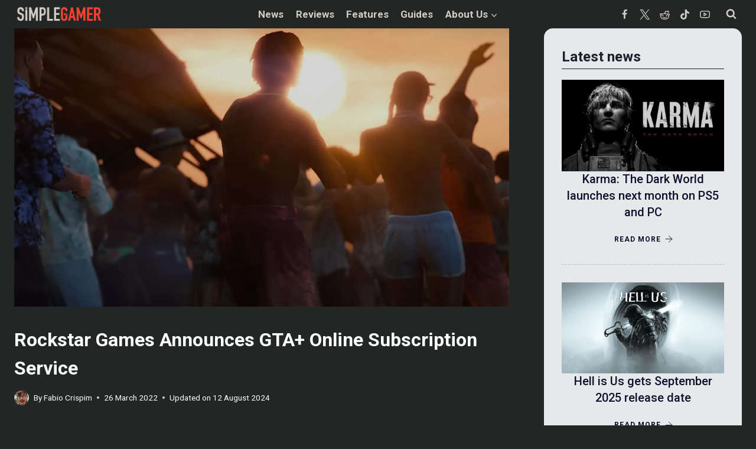

--- FILE ---
content_type: text/html; charset=UTF-8
request_url: https://www.simplegamer.co.uk/rockstar-games-announces-gta-online-subscription-service/
body_size: 25366
content:
<!doctype html>
<html lang="en-GB" class="no-js" itemtype="https://schema.org/Blog" itemscope>
<head>
	<meta charset="UTF-8">
	<meta name="viewport" content="width=device-width, initial-scale=1, minimum-scale=1">
	<meta name='robots' content='index, follow, max-image-preview:large, max-snippet:-1, max-video-preview:-1' />
	<style>img:is([sizes="auto" i], [sizes^="auto," i]) { contain-intrinsic-size: 3000px 1500px }</style>
	
	<!-- This site is optimized with the Yoast SEO plugin v26.6 - https://yoast.com/wordpress/plugins/seo/ -->
	<title>Rockstar Games Announces GTA+ Online Subscription Service</title>
	<meta name="description" content="Rockstar Games has announced its paid GTA+ subscription service, giving members a range of different benefits each month." />
	<link rel="canonical" href="https://www.simplegamer.co.uk/rockstar-games-announces-gta-online-subscription-service/" />
	<meta property="og:locale" content="en_GB" />
	<meta property="og:type" content="article" />
	<meta property="og:title" content="Rockstar Games Announces GTA+ Online Subscription Service" />
	<meta property="og:description" content="Rockstar Games has announced its paid GTA+ subscription service, giving members a range of different benefits each month." />
	<meta property="og:url" content="https://www.simplegamer.co.uk/rockstar-games-announces-gta-online-subscription-service/" />
	<meta property="article:publisher" content="https://www.facebook.com/SimpleGamer-104881887970687" />
	<meta property="article:published_time" content="2022-03-26T22:00:19+00:00" />
	<meta property="article:modified_time" content="2024-08-12T17:00:23+00:00" />
	<meta property="og:image" content="https://cdn-simplegamer.pressidium.com/wp-content/uploads/2022/03/GTA.jpg" />
	<meta property="og:image:width" content="1600" />
	<meta property="og:image:height" content="900" />
	<meta property="og:image:type" content="image/jpeg" />
	<meta name="author" content="Fabio Crispim" />
	<meta name="twitter:card" content="summary_large_image" />
	<meta name="twitter:creator" content="@https://twitter.com/fabioocrispim" />
	<meta name="twitter:site" content="@SimpleGamerUK" />
	<meta name="twitter:label1" content="Written by" />
	<meta name="twitter:data1" content="Fabio Crispim" />
	<meta name="twitter:label2" content="Estimated reading time" />
	<meta name="twitter:data2" content="2 minutes" />
	<script type="application/ld+json" class="yoast-schema-graph">{"@context":"https://schema.org","@graph":[{"@type":"Article","@id":"https://www.simplegamer.co.uk/rockstar-games-announces-gta-online-subscription-service/#article","isPartOf":{"@id":"https://www.simplegamer.co.uk/rockstar-games-announces-gta-online-subscription-service/"},"author":{"name":"Fabio Crispim","@id":"https://www.simplegamer.co.uk/#/schema/person/f28aa654201fcab810535b2d596d79a5"},"headline":"Rockstar Games Announces GTA+ Online Subscription Service","datePublished":"2022-03-26T22:00:19+00:00","dateModified":"2024-08-12T17:00:23+00:00","mainEntityOfPage":{"@id":"https://www.simplegamer.co.uk/rockstar-games-announces-gta-online-subscription-service/"},"wordCount":360,"publisher":{"@id":"https://www.simplegamer.co.uk/#organization"},"image":{"@id":"https://www.simplegamer.co.uk/rockstar-games-announces-gta-online-subscription-service/#primaryimage"},"thumbnailUrl":"https://www.simplegamer.co.uk/wp-content/uploads/2022/03/GTA.jpg","keywords":["Grand Theft Auto","GTA","GTA Online","News","PlayStation","PlayStation 5","PS5","Rockstar Games","Xbox","Xbox Series S","Xbox Series X"],"articleSection":["News"],"inLanguage":"en-GB"},{"@type":"WebPage","@id":"https://www.simplegamer.co.uk/rockstar-games-announces-gta-online-subscription-service/","url":"https://www.simplegamer.co.uk/rockstar-games-announces-gta-online-subscription-service/","name":"Rockstar Games Announces GTA+ Online Subscription Service","isPartOf":{"@id":"https://www.simplegamer.co.uk/#website"},"primaryImageOfPage":{"@id":"https://www.simplegamer.co.uk/rockstar-games-announces-gta-online-subscription-service/#primaryimage"},"image":{"@id":"https://www.simplegamer.co.uk/rockstar-games-announces-gta-online-subscription-service/#primaryimage"},"thumbnailUrl":"https://www.simplegamer.co.uk/wp-content/uploads/2022/03/GTA.jpg","datePublished":"2022-03-26T22:00:19+00:00","dateModified":"2024-08-12T17:00:23+00:00","description":"Rockstar Games has announced its paid GTA+ subscription service, giving members a range of different benefits each month.","breadcrumb":{"@id":"https://www.simplegamer.co.uk/rockstar-games-announces-gta-online-subscription-service/#breadcrumb"},"inLanguage":"en-GB","potentialAction":[{"@type":"ReadAction","target":["https://www.simplegamer.co.uk/rockstar-games-announces-gta-online-subscription-service/"]}]},{"@type":"ImageObject","inLanguage":"en-GB","@id":"https://www.simplegamer.co.uk/rockstar-games-announces-gta-online-subscription-service/#primaryimage","url":"https://www.simplegamer.co.uk/wp-content/uploads/2022/03/GTA.jpg","contentUrl":"https://www.simplegamer.co.uk/wp-content/uploads/2022/03/GTA.jpg","width":1600,"height":900,"caption":"GTA+"},{"@type":"BreadcrumbList","@id":"https://www.simplegamer.co.uk/rockstar-games-announces-gta-online-subscription-service/#breadcrumb","itemListElement":[{"@type":"ListItem","position":1,"name":"Home","item":"https://www.simplegamer.co.uk/"},{"@type":"ListItem","position":2,"name":"Rockstar Games Announces GTA+ Online Subscription Service"}]},{"@type":"WebSite","@id":"https://www.simplegamer.co.uk/#website","url":"https://www.simplegamer.co.uk/","name":"SimpleGamer","description":"","publisher":{"@id":"https://www.simplegamer.co.uk/#organization"},"potentialAction":[{"@type":"SearchAction","target":{"@type":"EntryPoint","urlTemplate":"https://www.simplegamer.co.uk/?s={search_term_string}"},"query-input":{"@type":"PropertyValueSpecification","valueRequired":true,"valueName":"search_term_string"}}],"inLanguage":"en-GB"},{"@type":"Organization","@id":"https://www.simplegamer.co.uk/#organization","name":"SimpleGamer - All Gaming News, Reviews, & Announcements","url":"https://www.simplegamer.co.uk/","logo":{"@type":"ImageObject","inLanguage":"en-GB","@id":"https://www.simplegamer.co.uk/#/schema/logo/image/","url":"https://www.simplegamer.co.uk/wp-content/uploads/2020/07/SimpleGamerMainLogo@2x.png","contentUrl":"https://www.simplegamer.co.uk/wp-content/uploads/2020/07/SimpleGamerMainLogo@2x.png","width":1200,"height":300,"caption":"SimpleGamer - All Gaming News, Reviews, & Announcements"},"image":{"@id":"https://www.simplegamer.co.uk/#/schema/logo/image/"},"sameAs":["https://www.facebook.com/SimpleGamer-104881887970687","https://x.com/SimpleGamerUK","https://www.instagram.com/simplegameruk/"]},{"@type":"Person","@id":"https://www.simplegamer.co.uk/#/schema/person/f28aa654201fcab810535b2d596d79a5","name":"Fabio Crispim","image":{"@type":"ImageObject","inLanguage":"en-GB","@id":"https://www.simplegamer.co.uk/#/schema/person/image/","url":"https://secure.gravatar.com/avatar/2895ec03bc5360ea8a14b647e9579577214a7e6a645c4409ede7043f56ef6a44?s=96&d=mm&r=g","contentUrl":"https://secure.gravatar.com/avatar/2895ec03bc5360ea8a14b647e9579577214a7e6a645c4409ede7043f56ef6a44?s=96&d=mm&r=g","caption":"Fabio Crispim"},"description":"A writer and cat lover who started gaming in the late 1990s and hasn't stopped gaming since. In the meantime, contributing to online publications like Attitude Magazine, WeekendNotes, and more. His favourite games include Elden Ring, The Last Of Us Parts 1 and 2, Red Dead Redemption 2, and Resident Evil 4.","sameAs":["https://x.com/https://twitter.com/fabioocrispim"],"url":"https://www.simplegamer.co.uk/author/fabio/"}]}</script>
	<!-- / Yoast SEO plugin. -->


<link rel='dns-prefetch' href='//scripts.mediavine.com' />
<link rel='dns-prefetch' href='//plausible.io' />
<link rel='dns-prefetch' href='//www.googletagmanager.com' />
<link rel="alternate" type="application/rss+xml" title=" &raquo; Feed" href="https://www.simplegamer.co.uk/feed/" />
<link rel="alternate" type="application/rss+xml" title=" &raquo; Comments Feed" href="https://www.simplegamer.co.uk/comments/feed/" />
			<script>document.documentElement.classList.remove( 'no-js' );</script>
			<script>
window._wpemojiSettings = {"baseUrl":"https:\/\/s.w.org\/images\/core\/emoji\/16.0.1\/72x72\/","ext":".png","svgUrl":"https:\/\/s.w.org\/images\/core\/emoji\/16.0.1\/svg\/","svgExt":".svg","source":{"concatemoji":"https:\/\/www.simplegamer.co.uk\/wp-includes\/js\/wp-emoji-release.min.js?ver=6.8.3"}};
/*! This file is auto-generated */
!function(s,n){var o,i,e;function c(e){try{var t={supportTests:e,timestamp:(new Date).valueOf()};sessionStorage.setItem(o,JSON.stringify(t))}catch(e){}}function p(e,t,n){e.clearRect(0,0,e.canvas.width,e.canvas.height),e.fillText(t,0,0);var t=new Uint32Array(e.getImageData(0,0,e.canvas.width,e.canvas.height).data),a=(e.clearRect(0,0,e.canvas.width,e.canvas.height),e.fillText(n,0,0),new Uint32Array(e.getImageData(0,0,e.canvas.width,e.canvas.height).data));return t.every(function(e,t){return e===a[t]})}function u(e,t){e.clearRect(0,0,e.canvas.width,e.canvas.height),e.fillText(t,0,0);for(var n=e.getImageData(16,16,1,1),a=0;a<n.data.length;a++)if(0!==n.data[a])return!1;return!0}function f(e,t,n,a){switch(t){case"flag":return n(e,"\ud83c\udff3\ufe0f\u200d\u26a7\ufe0f","\ud83c\udff3\ufe0f\u200b\u26a7\ufe0f")?!1:!n(e,"\ud83c\udde8\ud83c\uddf6","\ud83c\udde8\u200b\ud83c\uddf6")&&!n(e,"\ud83c\udff4\udb40\udc67\udb40\udc62\udb40\udc65\udb40\udc6e\udb40\udc67\udb40\udc7f","\ud83c\udff4\u200b\udb40\udc67\u200b\udb40\udc62\u200b\udb40\udc65\u200b\udb40\udc6e\u200b\udb40\udc67\u200b\udb40\udc7f");case"emoji":return!a(e,"\ud83e\udedf")}return!1}function g(e,t,n,a){var r="undefined"!=typeof WorkerGlobalScope&&self instanceof WorkerGlobalScope?new OffscreenCanvas(300,150):s.createElement("canvas"),o=r.getContext("2d",{willReadFrequently:!0}),i=(o.textBaseline="top",o.font="600 32px Arial",{});return e.forEach(function(e){i[e]=t(o,e,n,a)}),i}function t(e){var t=s.createElement("script");t.src=e,t.defer=!0,s.head.appendChild(t)}"undefined"!=typeof Promise&&(o="wpEmojiSettingsSupports",i=["flag","emoji"],n.supports={everything:!0,everythingExceptFlag:!0},e=new Promise(function(e){s.addEventListener("DOMContentLoaded",e,{once:!0})}),new Promise(function(t){var n=function(){try{var e=JSON.parse(sessionStorage.getItem(o));if("object"==typeof e&&"number"==typeof e.timestamp&&(new Date).valueOf()<e.timestamp+604800&&"object"==typeof e.supportTests)return e.supportTests}catch(e){}return null}();if(!n){if("undefined"!=typeof Worker&&"undefined"!=typeof OffscreenCanvas&&"undefined"!=typeof URL&&URL.createObjectURL&&"undefined"!=typeof Blob)try{var e="postMessage("+g.toString()+"("+[JSON.stringify(i),f.toString(),p.toString(),u.toString()].join(",")+"));",a=new Blob([e],{type:"text/javascript"}),r=new Worker(URL.createObjectURL(a),{name:"wpTestEmojiSupports"});return void(r.onmessage=function(e){c(n=e.data),r.terminate(),t(n)})}catch(e){}c(n=g(i,f,p,u))}t(n)}).then(function(e){for(var t in e)n.supports[t]=e[t],n.supports.everything=n.supports.everything&&n.supports[t],"flag"!==t&&(n.supports.everythingExceptFlag=n.supports.everythingExceptFlag&&n.supports[t]);n.supports.everythingExceptFlag=n.supports.everythingExceptFlag&&!n.supports.flag,n.DOMReady=!1,n.readyCallback=function(){n.DOMReady=!0}}).then(function(){return e}).then(function(){var e;n.supports.everything||(n.readyCallback(),(e=n.source||{}).concatemoji?t(e.concatemoji):e.wpemoji&&e.twemoji&&(t(e.twemoji),t(e.wpemoji)))}))}((window,document),window._wpemojiSettings);
</script>
<style id='wp-emoji-styles-inline-css'>

	img.wp-smiley, img.emoji {
		display: inline !important;
		border: none !important;
		box-shadow: none !important;
		height: 1em !important;
		width: 1em !important;
		margin: 0 0.07em !important;
		vertical-align: -0.1em !important;
		background: none !important;
		padding: 0 !important;
	}
</style>
<link rel='stylesheet' id='wp-block-library-css' href='https://cdn-simplegamer.pressidium.com/wp-includes/css/dist/block-library/style.min.css?ver=6.8.3' media='all' />
<style id='classic-theme-styles-inline-css'>
/*! This file is auto-generated */
.wp-block-button__link{color:#fff;background-color:#32373c;border-radius:9999px;box-shadow:none;text-decoration:none;padding:calc(.667em + 2px) calc(1.333em + 2px);font-size:1.125em}.wp-block-file__button{background:#32373c;color:#fff;text-decoration:none}
</style>
<link rel='stylesheet' id='ultimate_blocks-cgb-style-css-css' href='https://cdn-simplegamer.pressidium.com/wp-content/plugins/ultimate-blocks/dist/blocks.style.build.css?ver=3.4.8' media='all' />
<link rel='stylesheet' id='convertkit-broadcasts-css' href='https://cdn-simplegamer.pressidium.com/wp-content/plugins/convertkit/resources/frontend/css/broadcasts.css?ver=3.1.3' media='all' />
<link rel='stylesheet' id='convertkit-button-css' href='https://cdn-simplegamer.pressidium.com/wp-content/plugins/convertkit/resources/frontend/css/button.css?ver=3.1.3' media='all' />
<link rel='stylesheet' id='convertkit-form-css' href='https://cdn-simplegamer.pressidium.com/wp-content/plugins/convertkit/resources/frontend/css/form.css?ver=3.1.3' media='all' />
<link rel='stylesheet' id='convertkit-form-builder-field-css' href='https://cdn-simplegamer.pressidium.com/wp-content/plugins/convertkit/resources/frontend/css/form-builder.css?ver=3.1.3' media='all' />
<link rel='stylesheet' id='convertkit-form-builder-css' href='https://cdn-simplegamer.pressidium.com/wp-content/plugins/convertkit/resources/frontend/css/form-builder.css?ver=3.1.3' media='all' />
<style id='global-styles-inline-css'>
:root{--wp--preset--aspect-ratio--square: 1;--wp--preset--aspect-ratio--4-3: 4/3;--wp--preset--aspect-ratio--3-4: 3/4;--wp--preset--aspect-ratio--3-2: 3/2;--wp--preset--aspect-ratio--2-3: 2/3;--wp--preset--aspect-ratio--16-9: 16/9;--wp--preset--aspect-ratio--9-16: 9/16;--wp--preset--color--black: #000000;--wp--preset--color--cyan-bluish-gray: #abb8c3;--wp--preset--color--white: #ffffff;--wp--preset--color--pale-pink: #f78da7;--wp--preset--color--vivid-red: #cf2e2e;--wp--preset--color--luminous-vivid-orange: #ff6900;--wp--preset--color--luminous-vivid-amber: #fcb900;--wp--preset--color--light-green-cyan: #7bdcb5;--wp--preset--color--vivid-green-cyan: #00d084;--wp--preset--color--pale-cyan-blue: #8ed1fc;--wp--preset--color--vivid-cyan-blue: #0693e3;--wp--preset--color--vivid-purple: #9b51e0;--wp--preset--color--theme-palette-1: var(--global-palette1);--wp--preset--color--theme-palette-2: var(--global-palette2);--wp--preset--color--theme-palette-3: var(--global-palette3);--wp--preset--color--theme-palette-4: var(--global-palette4);--wp--preset--color--theme-palette-5: var(--global-palette5);--wp--preset--color--theme-palette-6: var(--global-palette6);--wp--preset--color--theme-palette-7: var(--global-palette7);--wp--preset--color--theme-palette-8: var(--global-palette8);--wp--preset--color--theme-palette-9: var(--global-palette9);--wp--preset--color--theme-palette-10: var(--global-palette10);--wp--preset--color--theme-palette-11: var(--global-palette11);--wp--preset--color--theme-palette-12: var(--global-palette12);--wp--preset--color--theme-palette-13: var(--global-palette13);--wp--preset--color--theme-palette-14: var(--global-palette14);--wp--preset--color--theme-palette-15: var(--global-palette15);--wp--preset--gradient--vivid-cyan-blue-to-vivid-purple: linear-gradient(135deg,rgba(6,147,227,1) 0%,rgb(155,81,224) 100%);--wp--preset--gradient--light-green-cyan-to-vivid-green-cyan: linear-gradient(135deg,rgb(122,220,180) 0%,rgb(0,208,130) 100%);--wp--preset--gradient--luminous-vivid-amber-to-luminous-vivid-orange: linear-gradient(135deg,rgba(252,185,0,1) 0%,rgba(255,105,0,1) 100%);--wp--preset--gradient--luminous-vivid-orange-to-vivid-red: linear-gradient(135deg,rgba(255,105,0,1) 0%,rgb(207,46,46) 100%);--wp--preset--gradient--very-light-gray-to-cyan-bluish-gray: linear-gradient(135deg,rgb(238,238,238) 0%,rgb(169,184,195) 100%);--wp--preset--gradient--cool-to-warm-spectrum: linear-gradient(135deg,rgb(74,234,220) 0%,rgb(151,120,209) 20%,rgb(207,42,186) 40%,rgb(238,44,130) 60%,rgb(251,105,98) 80%,rgb(254,248,76) 100%);--wp--preset--gradient--blush-light-purple: linear-gradient(135deg,rgb(255,206,236) 0%,rgb(152,150,240) 100%);--wp--preset--gradient--blush-bordeaux: linear-gradient(135deg,rgb(254,205,165) 0%,rgb(254,45,45) 50%,rgb(107,0,62) 100%);--wp--preset--gradient--luminous-dusk: linear-gradient(135deg,rgb(255,203,112) 0%,rgb(199,81,192) 50%,rgb(65,88,208) 100%);--wp--preset--gradient--pale-ocean: linear-gradient(135deg,rgb(255,245,203) 0%,rgb(182,227,212) 50%,rgb(51,167,181) 100%);--wp--preset--gradient--electric-grass: linear-gradient(135deg,rgb(202,248,128) 0%,rgb(113,206,126) 100%);--wp--preset--gradient--midnight: linear-gradient(135deg,rgb(2,3,129) 0%,rgb(40,116,252) 100%);--wp--preset--font-size--small: var(--global-font-size-small);--wp--preset--font-size--medium: var(--global-font-size-medium);--wp--preset--font-size--large: var(--global-font-size-large);--wp--preset--font-size--x-large: 42px;--wp--preset--font-size--larger: var(--global-font-size-larger);--wp--preset--font-size--xxlarge: var(--global-font-size-xxlarge);--wp--preset--spacing--20: 0.44rem;--wp--preset--spacing--30: 0.67rem;--wp--preset--spacing--40: 1rem;--wp--preset--spacing--50: 1.5rem;--wp--preset--spacing--60: 2.25rem;--wp--preset--spacing--70: 3.38rem;--wp--preset--spacing--80: 5.06rem;--wp--preset--shadow--natural: 6px 6px 9px rgba(0, 0, 0, 0.2);--wp--preset--shadow--deep: 12px 12px 50px rgba(0, 0, 0, 0.4);--wp--preset--shadow--sharp: 6px 6px 0px rgba(0, 0, 0, 0.2);--wp--preset--shadow--outlined: 6px 6px 0px -3px rgba(255, 255, 255, 1), 6px 6px rgba(0, 0, 0, 1);--wp--preset--shadow--crisp: 6px 6px 0px rgba(0, 0, 0, 1);}:where(.is-layout-flex){gap: 0.5em;}:where(.is-layout-grid){gap: 0.5em;}body .is-layout-flex{display: flex;}.is-layout-flex{flex-wrap: wrap;align-items: center;}.is-layout-flex > :is(*, div){margin: 0;}body .is-layout-grid{display: grid;}.is-layout-grid > :is(*, div){margin: 0;}:where(.wp-block-columns.is-layout-flex){gap: 2em;}:where(.wp-block-columns.is-layout-grid){gap: 2em;}:where(.wp-block-post-template.is-layout-flex){gap: 1.25em;}:where(.wp-block-post-template.is-layout-grid){gap: 1.25em;}.has-black-color{color: var(--wp--preset--color--black) !important;}.has-cyan-bluish-gray-color{color: var(--wp--preset--color--cyan-bluish-gray) !important;}.has-white-color{color: var(--wp--preset--color--white) !important;}.has-pale-pink-color{color: var(--wp--preset--color--pale-pink) !important;}.has-vivid-red-color{color: var(--wp--preset--color--vivid-red) !important;}.has-luminous-vivid-orange-color{color: var(--wp--preset--color--luminous-vivid-orange) !important;}.has-luminous-vivid-amber-color{color: var(--wp--preset--color--luminous-vivid-amber) !important;}.has-light-green-cyan-color{color: var(--wp--preset--color--light-green-cyan) !important;}.has-vivid-green-cyan-color{color: var(--wp--preset--color--vivid-green-cyan) !important;}.has-pale-cyan-blue-color{color: var(--wp--preset--color--pale-cyan-blue) !important;}.has-vivid-cyan-blue-color{color: var(--wp--preset--color--vivid-cyan-blue) !important;}.has-vivid-purple-color{color: var(--wp--preset--color--vivid-purple) !important;}.has-black-background-color{background-color: var(--wp--preset--color--black) !important;}.has-cyan-bluish-gray-background-color{background-color: var(--wp--preset--color--cyan-bluish-gray) !important;}.has-white-background-color{background-color: var(--wp--preset--color--white) !important;}.has-pale-pink-background-color{background-color: var(--wp--preset--color--pale-pink) !important;}.has-vivid-red-background-color{background-color: var(--wp--preset--color--vivid-red) !important;}.has-luminous-vivid-orange-background-color{background-color: var(--wp--preset--color--luminous-vivid-orange) !important;}.has-luminous-vivid-amber-background-color{background-color: var(--wp--preset--color--luminous-vivid-amber) !important;}.has-light-green-cyan-background-color{background-color: var(--wp--preset--color--light-green-cyan) !important;}.has-vivid-green-cyan-background-color{background-color: var(--wp--preset--color--vivid-green-cyan) !important;}.has-pale-cyan-blue-background-color{background-color: var(--wp--preset--color--pale-cyan-blue) !important;}.has-vivid-cyan-blue-background-color{background-color: var(--wp--preset--color--vivid-cyan-blue) !important;}.has-vivid-purple-background-color{background-color: var(--wp--preset--color--vivid-purple) !important;}.has-black-border-color{border-color: var(--wp--preset--color--black) !important;}.has-cyan-bluish-gray-border-color{border-color: var(--wp--preset--color--cyan-bluish-gray) !important;}.has-white-border-color{border-color: var(--wp--preset--color--white) !important;}.has-pale-pink-border-color{border-color: var(--wp--preset--color--pale-pink) !important;}.has-vivid-red-border-color{border-color: var(--wp--preset--color--vivid-red) !important;}.has-luminous-vivid-orange-border-color{border-color: var(--wp--preset--color--luminous-vivid-orange) !important;}.has-luminous-vivid-amber-border-color{border-color: var(--wp--preset--color--luminous-vivid-amber) !important;}.has-light-green-cyan-border-color{border-color: var(--wp--preset--color--light-green-cyan) !important;}.has-vivid-green-cyan-border-color{border-color: var(--wp--preset--color--vivid-green-cyan) !important;}.has-pale-cyan-blue-border-color{border-color: var(--wp--preset--color--pale-cyan-blue) !important;}.has-vivid-cyan-blue-border-color{border-color: var(--wp--preset--color--vivid-cyan-blue) !important;}.has-vivid-purple-border-color{border-color: var(--wp--preset--color--vivid-purple) !important;}.has-vivid-cyan-blue-to-vivid-purple-gradient-background{background: var(--wp--preset--gradient--vivid-cyan-blue-to-vivid-purple) !important;}.has-light-green-cyan-to-vivid-green-cyan-gradient-background{background: var(--wp--preset--gradient--light-green-cyan-to-vivid-green-cyan) !important;}.has-luminous-vivid-amber-to-luminous-vivid-orange-gradient-background{background: var(--wp--preset--gradient--luminous-vivid-amber-to-luminous-vivid-orange) !important;}.has-luminous-vivid-orange-to-vivid-red-gradient-background{background: var(--wp--preset--gradient--luminous-vivid-orange-to-vivid-red) !important;}.has-very-light-gray-to-cyan-bluish-gray-gradient-background{background: var(--wp--preset--gradient--very-light-gray-to-cyan-bluish-gray) !important;}.has-cool-to-warm-spectrum-gradient-background{background: var(--wp--preset--gradient--cool-to-warm-spectrum) !important;}.has-blush-light-purple-gradient-background{background: var(--wp--preset--gradient--blush-light-purple) !important;}.has-blush-bordeaux-gradient-background{background: var(--wp--preset--gradient--blush-bordeaux) !important;}.has-luminous-dusk-gradient-background{background: var(--wp--preset--gradient--luminous-dusk) !important;}.has-pale-ocean-gradient-background{background: var(--wp--preset--gradient--pale-ocean) !important;}.has-electric-grass-gradient-background{background: var(--wp--preset--gradient--electric-grass) !important;}.has-midnight-gradient-background{background: var(--wp--preset--gradient--midnight) !important;}.has-small-font-size{font-size: var(--wp--preset--font-size--small) !important;}.has-medium-font-size{font-size: var(--wp--preset--font-size--medium) !important;}.has-large-font-size{font-size: var(--wp--preset--font-size--large) !important;}.has-x-large-font-size{font-size: var(--wp--preset--font-size--x-large) !important;}
:where(.wp-block-post-template.is-layout-flex){gap: 1.25em;}:where(.wp-block-post-template.is-layout-grid){gap: 1.25em;}
:where(.wp-block-columns.is-layout-flex){gap: 2em;}:where(.wp-block-columns.is-layout-grid){gap: 2em;}
:root :where(.wp-block-pullquote){font-size: 1.5em;line-height: 1.6;}
</style>
<link rel='stylesheet' id='ub-extension-style-css-css' href='https://cdn-simplegamer.pressidium.com/wp-content/plugins/ultimate-blocks/src/extensions/style.css?ver=6.8.3' media='all' />
<style id='wpxpo-global-style-inline-css'>
:root { --preset-color1: #037fff --preset-color2: #026fe0 --preset-color3: #071323 --preset-color4: #132133 --preset-color5: #34495e --preset-color6: #787676 --preset-color7: #f0f2f3 --preset-color8: #f8f9fa --preset-color9: #ffffff }
</style>
<style id='ultp-preset-colors-style-inline-css'>
:root { --postx_preset_Base_1_color: #f4f4ff; --postx_preset_Base_2_color: #dddff8; --postx_preset_Base_3_color: #B4B4D6; --postx_preset_Primary_color: #3323f0; --postx_preset_Secondary_color: #4a5fff; --postx_preset_Tertiary_color: #FFFFFF; --postx_preset_Contrast_3_color: #545472; --postx_preset_Contrast_2_color: #262657; --postx_preset_Contrast_1_color: #10102e; --postx_preset_Over_Primary_color: #ffffff;  }
</style>
<style id='ultp-preset-gradient-style-inline-css'>
:root { --postx_preset_Primary_to_Secondary_to_Right_gradient: linear-gradient(90deg, var(--postx_preset_Primary_color) 0%, var(--postx_preset_Secondary_color) 100%); --postx_preset_Primary_to_Secondary_to_Bottom_gradient: linear-gradient(180deg, var(--postx_preset_Primary_color) 0%, var(--postx_preset_Secondary_color) 100%); --postx_preset_Secondary_to_Primary_to_Right_gradient: linear-gradient(90deg, var(--postx_preset_Secondary_color) 0%, var(--postx_preset_Primary_color) 100%); --postx_preset_Secondary_to_Primary_to_Bottom_gradient: linear-gradient(180deg, var(--postx_preset_Secondary_color) 0%, var(--postx_preset_Primary_color) 100%); --postx_preset_Cold_Evening_gradient: linear-gradient(0deg, rgb(12, 52, 131) 0%, rgb(162, 182, 223) 100%, rgb(107, 140, 206) 100%, rgb(162, 182, 223) 100%); --postx_preset_Purple_Division_gradient: linear-gradient(0deg, rgb(112, 40, 228) 0%, rgb(229, 178, 202) 100%); --postx_preset_Over_Sun_gradient: linear-gradient(60deg, rgb(171, 236, 214) 0%, rgb(251, 237, 150) 100%); --postx_preset_Morning_Salad_gradient: linear-gradient(-255deg, rgb(183, 248, 219) 0%, rgb(80, 167, 194) 100%); --postx_preset_Fabled_Sunset_gradient: linear-gradient(-270deg, rgb(35, 21, 87) 0%, rgb(68, 16, 122) 29%, rgb(255, 19, 97) 67%, rgb(255, 248, 0) 100%);  }
</style>
<style id='ultp-preset-typo-style-inline-css'>
@import url('https://fonts.googleapis.com/css?family=Roboto:100,100i,300,300i,400,400i,500,500i,700,700i,900,900i'); :root { --postx_preset_Heading_typo_font_family: Roboto; --postx_preset_Heading_typo_font_family_type: sans-serif; --postx_preset_Heading_typo_font_weight: 600; --postx_preset_Heading_typo_text_transform: capitalize; --postx_preset_Body_and_Others_typo_font_family: Roboto; --postx_preset_Body_and_Others_typo_font_family_type: sans-serif; --postx_preset_Body_and_Others_typo_font_weight: 400; --postx_preset_Body_and_Others_typo_text_transform: lowercase; --postx_preset_body_typo_font_size_lg: 16px; --postx_preset_paragraph_1_typo_font_size_lg: 12px; --postx_preset_paragraph_2_typo_font_size_lg: 12px; --postx_preset_paragraph_3_typo_font_size_lg: 12px; --postx_preset_heading_h1_typo_font_size_lg: 42px; --postx_preset_heading_h2_typo_font_size_lg: 36px; --postx_preset_heading_h3_typo_font_size_lg: 30px; --postx_preset_heading_h4_typo_font_size_lg: 24px; --postx_preset_heading_h5_typo_font_size_lg: 20px; --postx_preset_heading_h6_typo_font_size_lg: 16px; }
</style>
<link rel='stylesheet' id='kadence-global-css' href='https://cdn-simplegamer.pressidium.com/wp-content/themes/kadence/assets/css/global.min.css?ver=1.4.2' media='all' />
<style id='kadence-global-inline-css'>
/* Kadence Base CSS */
:root{--global-palette1:#ff5641;--global-palette2:#f7d15d;--global-palette3:#1A202C;--global-palette4:#2D3748;--global-palette5:#4A5568;--global-palette6:#718096;--global-palette7:#EDF2F7;--global-palette8:#F7FAFC;--global-palette9:#ffffff;--global-palette10:oklch(from var(--global-palette1) calc(l + 0.10 * (1 - l)) calc(c * 1.00) calc(h + 180) / 100%);--global-palette11:#13612e;--global-palette12:#1159af;--global-palette13:#b82105;--global-palette14:#f7630c;--global-palette15:#f5a524;--global-palette9rgb:255, 255, 255;--global-palette-highlight:#4670d4;--global-palette-highlight-alt:var(--global-palette1);--global-palette-highlight-alt2:var(--global-palette9);--global-palette-btn-bg:var(--global-palette1);--global-palette-btn-bg-hover:var(--global-palette2);--global-palette-btn:var(--global-palette9);--global-palette-btn-hover:var(--global-palette9);--global-palette-btn-sec-bg:var(--global-palette7);--global-palette-btn-sec-bg-hover:var(--global-palette2);--global-palette-btn-sec:var(--global-palette3);--global-palette-btn-sec-hover:var(--global-palette9);--global-body-font-family:-apple-system,BlinkMacSystemFont,"Segoe UI",Roboto,Oxygen-Sans,Ubuntu,Cantarell,"Helvetica Neue",sans-serif, "Apple Color Emoji", "Segoe UI Emoji", "Segoe UI Symbol";--global-heading-font-family:inherit;--global-primary-nav-font-family:inherit;--global-fallback-font:sans-serif;--global-display-fallback-font:sans-serif;--global-content-width:1290px;--global-content-wide-width:calc(1290px + 230px);--global-content-narrow-width:842px;--global-content-edge-padding:1.5rem;--global-content-boxed-padding:2rem;--global-calc-content-width:calc(1290px - var(--global-content-edge-padding) - var(--global-content-edge-padding) );--wp--style--global--content-size:var(--global-calc-content-width);}.wp-site-blocks{--global-vw:calc( 100vw - ( 0.5 * var(--scrollbar-offset)));}body{background:#242525;}body, input, select, optgroup, textarea{font-style:normal;font-weight:400;font-size:17px;line-height:1.7;font-family:var(--global-body-font-family);color:var(--global-palette9);}.content-bg, body.content-style-unboxed .site{background:#242525;}h1,h2,h3,h4,h5,h6{font-family:var(--global-heading-font-family);}h1{font-style:normal;font-weight:700;font-size:32px;line-height:1.5;color:var(--global-palette9);}h2{font-style:normal;font-weight:700;font-size:28px;line-height:1.5;color:var(--global-palette9);}h3{font-weight:700;font-size:24px;line-height:1.5;color:var(--global-palette3);}h4{font-weight:700;font-size:22px;line-height:1.5;color:var(--global-palette4);}h5{font-weight:700;font-size:20px;line-height:1.5;color:var(--global-palette4);}h6{font-weight:700;font-size:18px;line-height:1.5;color:var(--global-palette5);}.entry-hero .kadence-breadcrumbs, .entry-hero .search-form{font-style:normal;color:var(--global-palette3);}.entry-hero .kadence-breadcrumbs{max-width:1290px;}.site-container, .site-header-row-layout-contained, .site-footer-row-layout-contained, .entry-hero-layout-contained, .comments-area, .alignfull > .wp-block-cover__inner-container, .alignwide > .wp-block-cover__inner-container{max-width:var(--global-content-width);}.content-width-narrow .content-container.site-container, .content-width-narrow .hero-container.site-container{max-width:var(--global-content-narrow-width);}@media all and (min-width: 1520px){.wp-site-blocks .content-container  .alignwide{margin-left:-115px;margin-right:-115px;width:unset;max-width:unset;}}@media all and (min-width: 1102px){.content-width-narrow .wp-site-blocks .content-container .alignwide{margin-left:-130px;margin-right:-130px;width:unset;max-width:unset;}}.content-style-boxed .wp-site-blocks .entry-content .alignwide{margin-left:calc( -1 * var( --global-content-boxed-padding ) );margin-right:calc( -1 * var( --global-content-boxed-padding ) );}.content-area{margin-top:5rem;margin-bottom:5rem;}@media all and (max-width: 1024px){.content-area{margin-top:3rem;margin-bottom:3rem;}}@media all and (max-width: 767px){.content-area{margin-top:2rem;margin-bottom:2rem;}}@media all and (max-width: 1024px){:root{--global-content-boxed-padding:2rem;}}@media all and (max-width: 767px){:root{--global-content-boxed-padding:1.5rem;}}.entry-content-wrap{padding:2rem;}@media all and (max-width: 1024px){.entry-content-wrap{padding:2rem;}}@media all and (max-width: 767px){.entry-content-wrap{padding:1.5rem;}}.entry.single-entry{box-shadow:0px 15px 15px -10px rgba(0,0,0,0.05);}.entry.loop-entry{box-shadow:0px 15px 15px -10px rgba(0,0,0,0.05);}.loop-entry .entry-content-wrap{padding:2rem;}@media all and (max-width: 1024px){.loop-entry .entry-content-wrap{padding:2rem;}}@media all and (max-width: 767px){.loop-entry .entry-content-wrap{padding:1.5rem;}}.primary-sidebar.widget-area .widget{margin-bottom:1.5em;color:var(--global-palette4);}.primary-sidebar.widget-area .widget-title{font-weight:700;font-size:20px;line-height:1.5;color:var(--global-palette3);}button, .button, .wp-block-button__link, input[type="button"], input[type="reset"], input[type="submit"], .fl-button, .elementor-button-wrapper .elementor-button, .wc-block-components-checkout-place-order-button, .wc-block-cart__submit{box-shadow:0px 0px 0px -7px rgba(0,0,0,0);}button:hover, button:focus, button:active, .button:hover, .button:focus, .button:active, .wp-block-button__link:hover, .wp-block-button__link:focus, .wp-block-button__link:active, input[type="button"]:hover, input[type="button"]:focus, input[type="button"]:active, input[type="reset"]:hover, input[type="reset"]:focus, input[type="reset"]:active, input[type="submit"]:hover, input[type="submit"]:focus, input[type="submit"]:active, .elementor-button-wrapper .elementor-button:hover, .elementor-button-wrapper .elementor-button:focus, .elementor-button-wrapper .elementor-button:active, .wc-block-cart__submit:hover{box-shadow:0px 15px 25px -7px rgba(0,0,0,0.1);}.kb-button.kb-btn-global-outline.kb-btn-global-inherit{padding-top:calc(px - 2px);padding-right:calc(px - 2px);padding-bottom:calc(px - 2px);padding-left:calc(px - 2px);}@media all and (min-width: 1025px){.transparent-header .entry-hero .entry-hero-container-inner{padding-top:10px;}}@media all and (max-width: 1024px){.mobile-transparent-header .entry-hero .entry-hero-container-inner{padding-top:10px;}}@media all and (max-width: 767px){.mobile-transparent-header .entry-hero .entry-hero-container-inner{padding-top:10px;}}body.single{background:#242525;}body.single .content-bg, body.content-style-unboxed.single .site{background:#242525;}.wp-site-blocks .entry-related h2.entry-related-title{font-style:normal;color:var(--global-palette3);}.wp-site-blocks .post-title h1{font-style:normal;color:var(--global-palette9);}.post-title .entry-taxonomies, .post-title .entry-taxonomies a{color:var(--global-palette3);}.post-title .entry-taxonomies .category-style-pill a{background:var(--global-palette3);}.post-title .entry-meta{font-style:normal;font-weight:normal;color:var(--global-palette9);}.post-title .kadence-breadcrumbs{font-style:normal;font-weight:normal;color:var(--global-palette9);}.entry-hero.post-hero-section .entry-header{min-height:200px;}.loop-entry.type-post h2.entry-title{font-style:normal;color:#d1cdc4;}.loop-entry.type-post .entry-taxonomies, .loop-entry.type-post .entry-taxonomies a{color:var(--global-palette1);}.loop-entry.type-post .entry-taxonomies .category-style-pill a{background:var(--global-palette1);}.loop-entry.type-post .entry-meta{font-style:normal;font-weight:600;}.loop-entry.type-post .entry-meta{color:#d1cdc4;}
/* Kadence Header CSS */
@media all and (max-width: 1024px){.mobile-transparent-header #masthead{position:absolute;left:0px;right:0px;z-index:100;}.kadence-scrollbar-fixer.mobile-transparent-header #masthead{right:var(--scrollbar-offset,0);}.mobile-transparent-header #masthead, .mobile-transparent-header .site-top-header-wrap .site-header-row-container-inner, .mobile-transparent-header .site-main-header-wrap .site-header-row-container-inner, .mobile-transparent-header .site-bottom-header-wrap .site-header-row-container-inner{background:transparent;}.site-header-row-tablet-layout-fullwidth, .site-header-row-tablet-layout-standard{padding:0px;}}@media all and (min-width: 1025px){.transparent-header #masthead{position:absolute;left:0px;right:0px;z-index:100;}.transparent-header.kadence-scrollbar-fixer #masthead{right:var(--scrollbar-offset,0);}.transparent-header #masthead, .transparent-header .site-top-header-wrap .site-header-row-container-inner, .transparent-header .site-main-header-wrap .site-header-row-container-inner, .transparent-header .site-bottom-header-wrap .site-header-row-container-inner{background:transparent;}}.site-branding a.brand img{max-width:150px;}.site-branding a.brand img.svg-logo-image{width:150px;}@media all and (max-width: 1024px){.site-branding a.brand img{max-width:150px;}.site-branding a.brand img.svg-logo-image{width:150px;}}@media all and (max-width: 767px){.site-branding a.brand img{max-width:100px;}.site-branding a.brand img.svg-logo-image{width:100px;}}.site-branding{padding:0px 0px 0px 0px;}#masthead, #masthead .kadence-sticky-header.item-is-fixed:not(.item-at-start):not(.site-header-row-container):not(.site-main-header-wrap), #masthead .kadence-sticky-header.item-is-fixed:not(.item-at-start) > .site-header-row-container-inner{background:#242525;}.site-main-header-inner-wrap{min-height:10px;}@media all and (max-width: 767px){.site-main-header-inner-wrap{min-height:10px;}}.site-main-header-wrap.site-header-row-container.site-header-focus-item.site-header-row-layout-standard.kadence-sticky-header.item-is-fixed.item-is-stuck, .site-header-upper-inner-wrap.kadence-sticky-header.item-is-fixed.item-is-stuck, .site-header-inner-wrap.kadence-sticky-header.item-is-fixed.item-is-stuck, .site-top-header-wrap.site-header-row-container.site-header-focus-item.site-header-row-layout-standard.kadence-sticky-header.item-is-fixed.item-is-stuck, .site-bottom-header-wrap.site-header-row-container.site-header-focus-item.site-header-row-layout-standard.kadence-sticky-header.item-is-fixed.item-is-stuck{box-shadow:0px 0px 0px 0px rgba(0,0,0,0);}.header-navigation[class*="header-navigation-style-underline"] .header-menu-container.primary-menu-container>ul>li>a:after{width:calc( 100% - 1.2em);}.main-navigation .primary-menu-container > ul > li.menu-item > a{padding-left:calc(1.2em / 2);padding-right:calc(1.2em / 2);padding-top:0.6em;padding-bottom:0.6em;color:#d1cdc4;}.main-navigation .primary-menu-container > ul > li.menu-item .dropdown-nav-special-toggle{right:calc(1.2em / 2);}.main-navigation .primary-menu-container > ul li.menu-item > a{font-style:normal;font-weight:600;}.main-navigation .primary-menu-container > ul > li.menu-item > a:hover{color:#d1cdc4;}.main-navigation .primary-menu-container > ul > li.menu-item.current-menu-item > a{color:#6f6e68;}.header-navigation .header-menu-container ul ul.sub-menu, .header-navigation .header-menu-container ul ul.submenu{background:#ffffff;box-shadow:0px 2px 13px 0px rgba(0,0,0,0.1);}.header-navigation .header-menu-container ul ul li.menu-item, .header-menu-container ul.menu > li.kadence-menu-mega-enabled > ul > li.menu-item > a{border-bottom:2px solid var(--global-palette9);border-radius:0px 0px 0px 0px;}.header-navigation .header-menu-container ul ul li.menu-item > a{width:200px;padding-top:1em;padding-bottom:1em;color:#000000;font-size:12px;}.header-navigation .header-menu-container ul ul li.menu-item > a:hover{color:var(--global-palette9);background:var(--global-palette4);border-radius:0px 0px 0px 0px;}.header-navigation .header-menu-container ul ul li.menu-item.current-menu-item > a{color:var(--global-palette9);background:var(--global-palette4);border-radius:0px 0px 0px 0px;}.mobile-toggle-open-container .menu-toggle-open, .mobile-toggle-open-container .menu-toggle-open:focus{color:var(--global-palette5);padding:0.4em 0.6em 0.4em 0.6em;font-size:14px;}.mobile-toggle-open-container .menu-toggle-open.menu-toggle-style-bordered{border:1px solid currentColor;}.mobile-toggle-open-container .menu-toggle-open .menu-toggle-icon{font-size:20px;}.mobile-toggle-open-container .menu-toggle-open:hover, .mobile-toggle-open-container .menu-toggle-open:focus-visible{color:var(--global-palette-highlight);}.mobile-navigation ul li{font-size:14px;}.mobile-navigation ul li a{padding-top:1em;padding-bottom:1em;}.mobile-navigation ul li > a, .mobile-navigation ul li.menu-item-has-children > .drawer-nav-drop-wrap{color:var(--global-palette8);}.mobile-navigation ul li.current-menu-item > a, .mobile-navigation ul li.current-menu-item.menu-item-has-children > .drawer-nav-drop-wrap{color:var(--global-palette-highlight);}.mobile-navigation ul li.menu-item-has-children .drawer-nav-drop-wrap, .mobile-navigation ul li:not(.menu-item-has-children) a{border-bottom:1px solid rgba(255,255,255,0.1);}.mobile-navigation:not(.drawer-navigation-parent-toggle-true) ul li.menu-item-has-children .drawer-nav-drop-wrap button{border-left:1px solid rgba(255,255,255,0.1);}#mobile-drawer .drawer-header .drawer-toggle{padding:0.6em 0.15em 0.6em 0.15em;font-size:24px;}.header-social-wrap .header-social-inner-wrap{font-size:1em;gap:0em;}.header-social-wrap .header-social-inner-wrap .social-button{color:#d1cdc4;border:2px none transparent;border-radius:3px;}.search-toggle-open-container .search-toggle-open{color:#d1cdc4;}.search-toggle-open-container .search-toggle-open.search-toggle-style-bordered{border:1px solid currentColor;}.search-toggle-open-container .search-toggle-open .search-toggle-icon{font-size:1em;}.search-toggle-open-container .search-toggle-open:hover, .search-toggle-open-container .search-toggle-open:focus{color:var(--global-palette-highlight);}#search-drawer .drawer-inner{background:rgba(9, 12, 16, 0.97);}
/* Kadence Footer CSS */
.site-middle-footer-inner-wrap{min-height:10px;padding-top:32px;padding-bottom:0px;grid-column-gap:30px;grid-row-gap:30px;}.site-middle-footer-inner-wrap .widget{margin-bottom:30px;}.site-middle-footer-inner-wrap .site-footer-section:not(:last-child):after{right:calc(-30px / 2);}.site-bottom-footer-inner-wrap{padding-top:30px;padding-bottom:30px;grid-column-gap:30px;}.site-bottom-footer-inner-wrap .widget{margin-bottom:30px;}.site-bottom-footer-inner-wrap .site-footer-section:not(:last-child):after{right:calc(-30px / 2);}#colophon .footer-navigation .footer-menu-container > ul > li > a{padding-left:calc(1.2em / 2);padding-right:calc(1.2em / 2);padding-top:calc(0em / 2);padding-bottom:calc(0em / 2);color:var(--global-palette5);}#colophon .footer-navigation .footer-menu-container > ul li a:hover{color:var(--global-palette-highlight);}#colophon .footer-navigation .footer-menu-container > ul li.current-menu-item > a{color:var(--global-palette3);}
</style>
<link rel='stylesheet' id='wp_review-style-css' href='https://cdn-simplegamer.pressidium.com/wp-content/plugins/wp-review/public/css/wp-review.css?ver=5.3.5' media='all' />
<style id='kadence-blocks-global-variables-inline-css'>
:root {--global-kb-font-size-sm:clamp(0.8rem, 0.73rem + 0.217vw, 0.9rem);--global-kb-font-size-md:clamp(1.1rem, 0.995rem + 0.326vw, 1.25rem);--global-kb-font-size-lg:clamp(1.75rem, 1.576rem + 0.543vw, 2rem);--global-kb-font-size-xl:clamp(2.25rem, 1.728rem + 1.63vw, 3rem);--global-kb-font-size-xxl:clamp(2.5rem, 1.456rem + 3.26vw, 4rem);--global-kb-font-size-xxxl:clamp(2.75rem, 0.489rem + 7.065vw, 6rem);}
</style>
<script async="async" fetchpriority="high" data-noptimize="1" data-cfasync="false" src="https://scripts.mediavine.com/tags/simple-gamer.js?ver=6.8.3" id="mv-script-wrapper-js"></script>
<script src="https://cdn-simplegamer.pressidium.com/wp-includes/js/jquery/jquery.min.js?ver=3.7.1" id="jquery-core-js"></script>
<script src="https://cdn-simplegamer.pressidium.com/wp-includes/js/jquery/jquery-migrate.min.js?ver=3.4.1" id="jquery-migrate-js"></script>
<script defer data-domain='simplegamer.co.uk' data-api='https://plausible.io/api/event' data-cfasync='false' src="https://plausible.io/js/plausible.outbound-links.js?ver=2.5.0" id="plausible-analytics-js"></script>
<script id="plausible-analytics-js-after">
window.plausible = window.plausible || function() { (window.plausible.q = window.plausible.q || []).push(arguments) }
</script>

<!-- Google tag (gtag.js) snippet added by Site Kit -->
<!-- Google Analytics snippet added by Site Kit -->
<script src="https://www.googletagmanager.com/gtag/js?id=GT-5TPLP4Z" id="google_gtagjs-js" async></script>
<script id="google_gtagjs-js-after">
window.dataLayer = window.dataLayer || [];function gtag(){dataLayer.push(arguments);}
gtag("set","linker",{"domains":["www.simplegamer.co.uk"]});
gtag("js", new Date());
gtag("set", "developer_id.dZTNiMT", true);
gtag("config", "GT-5TPLP4Z");
</script>
<link rel="https://api.w.org/" href="https://www.simplegamer.co.uk/wp-json/" /><link rel="alternate" title="JSON" type="application/json" href="https://www.simplegamer.co.uk/wp-json/wp/v2/posts/8410" /><link rel="EditURI" type="application/rsd+xml" title="RSD" href="https://www.simplegamer.co.uk/xmlrpc.php?rsd" />
<link rel='shortlink' href='https://www.simplegamer.co.uk/?p=8410' />
<link rel="alternate" title="oEmbed (JSON)" type="application/json+oembed" href="https://www.simplegamer.co.uk/wp-json/oembed/1.0/embed?url=https%3A%2F%2Fwww.simplegamer.co.uk%2Frockstar-games-announces-gta-online-subscription-service%2F" />
<link rel="alternate" title="oEmbed (XML)" type="text/xml+oembed" href="https://www.simplegamer.co.uk/wp-json/oembed/1.0/embed?url=https%3A%2F%2Fwww.simplegamer.co.uk%2Frockstar-games-announces-gta-online-subscription-service%2F&#038;format=xml" />
<meta name="generator" content="Site Kit by Google 1.168.0" /><link rel="preload" as="style" href="https://cdn-simplegamer.pressidium.com/wp-content/plugins/social-icons-widget-by-wpzoom/assets/font/socicon.ttf" as=”font” type=”font/socicon″ crossorigin="anonymous">

<link rel=”preload” href=”https://www.simplegamer.co.uk/wp-content/plugins/social-icons-widget-by-wpzoom/assets/font/socicon.ttf" as=”font″ as=”font” type=”font/socicon″ onload="this.rel='stylesheet'" crossorigin="anonymous">

<link rel=”preload” href=”https://www.simplegamer.co.uk/wp-content/plugins/social-icons-widget-by-wpzoom/assets/font/socicon.ttf" as=”font″ as=”font” type=”font/socicon″ onload="this.rel='stylesheet'" crossorigin="anonymous"><!-- Google Tag Manager -->
<script>(function(w,d,s,l,i){w[l]=w[l]||[];w[l].push({'gtm.start':
new Date().getTime(),event:'gtm.js'});var f=d.getElementsByTagName(s)[0],
j=d.createElement(s),dl=l!='dataLayer'?'&l='+l:'';j.async=true;j.src=
'https://www.googletagmanager.com/gtm.js?id='+i+dl;f.parentNode.insertBefore(j,f);
})(window,document,'script','dataLayer','GTM-PXHX67B6');</script>
<!-- End Google Tag Manager -->
<link rel="preload" id="kadence-header-preload" href="https://cdn-simplegamer.pressidium.com/wp-content/themes/kadence/assets/css/header.min.css?ver=1.4.2" as="style">
<link rel="preload" id="kadence-content-preload" href="https://cdn-simplegamer.pressidium.com/wp-content/themes/kadence/assets/css/content.min.css?ver=1.4.2" as="style">
<link rel="preload" id="kadence-sidebar-preload" href="https://cdn-simplegamer.pressidium.com/wp-content/themes/kadence/assets/css/sidebar.min.css?ver=1.4.2" as="style">
<link rel="preload" id="kadence-author-box-preload" href="https://cdn-simplegamer.pressidium.com/wp-content/themes/kadence/assets/css/author-box.min.css?ver=1.4.2" as="style">
<link rel="preload" id="kadence-footer-preload" href="https://cdn-simplegamer.pressidium.com/wp-content/themes/kadence/assets/css/footer.min.css?ver=1.4.2" as="style">

<!-- Google AdSense meta tags added by Site Kit -->
<meta name="google-adsense-platform-account" content="ca-host-pub-2644536267352236">
<meta name="google-adsense-platform-domain" content="sitekit.withgoogle.com">
<!-- End Google AdSense meta tags added by Site Kit -->

<!-- BEGIN Clicky Analytics v2.2.4 Tracking - https://wordpress.org/plugins/clicky-analytics/ -->
<script type="text/javascript">
  var clicky_custom = clicky_custom || {};
  clicky_custom.outbound_pattern = ['/go/','/out/'];
</script>

<script async src="//static.getclicky.com/101462415.js"></script>

<!-- END Clicky Analytics v2.2.4 Tracking -->

<style type="text/css">.blue-message {
    background-color: #3399ff;
    color: #ffffff;
    text-shadow: none;
    font-size: 16px;
    line-height: 24px;
    padding: 10px;
    padding-top: 10px;
    padding-right: 10px;
    padding-bottom: 10px;
    padding-left: 10px;
}.green-message {
    background-color: #8cc14c;
    color: #ffffff;
    text-shadow: none;
    font-size: 16px;
    line-height: 24px;
    padding: 10px;
    padding-top: 10px;
    padding-right: 10px;
    padding-bottom: 10px;
    padding-left: 10px;
}.orange-message {
    background-color: #faa732;
    color: #ffffff;
    text-shadow: none;
    font-size: 16px;
    line-height: 24px;
    padding: 10px;
    padding-top: 10px;
    padding-right: 10px;
    padding-bottom: 10px;
    padding-left: 10px;
}.red-message {
    background-color: #da4d31;
    color: #ffffff;
    text-shadow: none;
    font-size: 16px;
    line-height: 24px;
    padding: 10px;
    padding-top: 10px;
    padding-right: 10px;
    padding-bottom: 10px;
    padding-left: 10px;
}.grey-message {
    background-color: #53555c;
    color: #ffffff;
    text-shadow: none;
    font-size: 16px;
    line-height: 24px;
    padding: 10px;
    padding-top: 10px;
    padding-right: 10px;
    padding-bottom: 10px;
    padding-left: 10px;
}.left-block {
    background: radial-gradient(ellipse at center center, #ffffff 0%, #f2f2f2 100%);
    color: #8b8e97;
    padding: 10px;
    padding-top: 10px;
    padding-right: 10px;
    padding-bottom: 10px;
    padding-left: 10px;
    margin: 10px;
    margin-top: 10px;
    margin-right: 10px;
    margin-bottom: 10px;
    margin-left: 10px;
    float: left;
}.right-block {
    background: radial-gradient(ellipse at center center, #ffffff 0%, #f2f2f2 100%);
    color: #8b8e97;
    padding: 10px;
    padding-top: 10px;
    padding-right: 10px;
    padding-bottom: 10px;
    padding-left: 10px;
    margin: 10px;
    margin-top: 10px;
    margin-right: 10px;
    margin-bottom: 10px;
    margin-left: 10px;
    float: right;
}.blockquotes {
    background-color: none;
    border-left: 5px solid #f1f1f1;
    color: #8B8E97;
    font-size: 16px;
    font-style: italic;
    line-height: 22px;
    padding-left: 15px;
    padding: 10px;
    padding-top: 10px;
    padding-right: 10px;
    padding-bottom: 10px;
    width: 60%;
    float: left;
}</style><link rel="icon" href="https://cdn-simplegamer.pressidium.com/wp-content/uploads/2025/04/SimpleGamer-Socials-Red-65x65.png" sizes="32x32" />
<link rel="icon" href="https://cdn-simplegamer.pressidium.com/wp-content/uploads/2025/04/SimpleGamer-Socials-Red-300x300.png" sizes="192x192" />
<link rel="apple-touch-icon" href="https://cdn-simplegamer.pressidium.com/wp-content/uploads/2025/04/SimpleGamer-Socials-Red-300x300.png" />
<meta name="msapplication-TileImage" content="https://cdn-simplegamer.pressidium.com/wp-content/uploads/2025/04/SimpleGamer-Socials-Red-300x300.png" />
		<style id="wp-custom-css">
			/* Mediavine CSS */
@media only screen and (max-width: 450px){
    p,a,span {
        word-break: break-word;
    }
}
@media only screen and (max-width: 359px){
    .content-container  {
        padding-left: 10px!important;
        padding-right: 10px!important;
    }
    .post{
        margin-left:0px!important;
        margin-right:0px!important;
    }
    .entry-content-wrap{
        padding-left: 0px!important;
        padding-right: 0px!important;
    }
}
/* End Mediavine CSS */
.single-content p {
margin: 0 0 20px !important;
}		</style>
		</head>

<body class="wp-singular post-template-default single single-post postid-8410 single-format-standard wp-custom-logo wp-embed-responsive wp-theme-kadence postx-page footer-on-bottom hide-focus-outline link-style-standard has-sidebar content-title-style-normal content-width-normal content-style-unboxed content-vertical-padding-hide non-transparent-header mobile-non-transparent-header">
<!-- Google Tag Manager (noscript) -->
<noscript><iframe src="https://www.googletagmanager.com/ns.html?id=GTM-PXHX67B6"
height="0" width="0" style="display:none;visibility:hidden"></iframe></noscript>
<!-- End Google Tag Manager (noscript) -->
<div id="wrapper" class="site wp-site-blocks">
			<a class="skip-link screen-reader-text scroll-ignore" href="#main">Skip to content</a>
		<link rel='stylesheet' id='kadence-header-css' href='https://cdn-simplegamer.pressidium.com/wp-content/themes/kadence/assets/css/header.min.css?ver=1.4.2' media='all' />
<header id="masthead" class="site-header" role="banner" itemtype="https://schema.org/WPHeader" itemscope>
	<div id="main-header" class="site-header-wrap">
		<div class="site-header-inner-wrap kadence-sticky-header" data-reveal-scroll-up="false" data-shrink="false">
			<div class="site-header-upper-wrap">
				<div class="site-header-upper-inner-wrap">
					<div class="site-main-header-wrap site-header-row-container site-header-focus-item site-header-row-layout-standard" data-section="kadence_customizer_header_main">
	<div class="site-header-row-container-inner">
				<div class="site-container">
			<div class="site-main-header-inner-wrap site-header-row site-header-row-has-sides site-header-row-center-column">
									<div class="site-header-main-section-left site-header-section site-header-section-left">
						<div class="site-header-item site-header-focus-item" data-section="title_tagline">
	<div class="site-branding branding-layout-standard site-brand-logo-only"><a class="brand has-logo-image" href="https://www.simplegamer.co.uk/" rel="home"><img width="1700" height="395" src="https://cdn-simplegamer.pressidium.com/wp-content/uploads/2026/01/SImpleGamer-Full-DM.png" class="custom-logo" alt="" decoding="async" fetchpriority="high" srcset="https://cdn-simplegamer.pressidium.com/wp-content/uploads/2026/01/SImpleGamer-Full-DM.png 1700w, https://cdn-simplegamer.pressidium.com/wp-content/uploads/2026/01/SImpleGamer-Full-DM-1536x357.png 1536w" sizes="(max-width: 1700px) 100vw, 1700px" /></a></div></div><!-- data-section="title_tagline" -->
							<div class="site-header-main-section-left-center site-header-section site-header-section-left-center">
															</div>
												</div>
													<div class="site-header-main-section-center site-header-section site-header-section-center">
						<div class="site-header-item site-header-focus-item site-header-item-main-navigation header-navigation-layout-stretch-false header-navigation-layout-fill-stretch-false" data-section="kadence_customizer_primary_navigation">
		<nav id="site-navigation" class="main-navigation header-navigation hover-to-open nav--toggle-sub header-navigation-style-standard header-navigation-dropdown-animation-none" role="navigation" aria-label="Primary">
			<div class="primary-menu-container header-menu-container">
	<ul id="primary-menu" class="menu"><li id="menu-item-25807" class="menu-item menu-item-type-taxonomy menu-item-object-category current-post-ancestor current-menu-parent current-post-parent menu-item-25807"><a href="https://www.simplegamer.co.uk/category/news/">News</a></li>
<li id="menu-item-963" class="menu-item menu-item-type-taxonomy menu-item-object-category menu-item-963"><a href="https://www.simplegamer.co.uk/category/reviews/">Reviews</a></li>
<li id="menu-item-13686" class="menu-item menu-item-type-taxonomy menu-item-object-category menu-item-13686"><a href="https://www.simplegamer.co.uk/category/features/">Features</a></li>
<li id="menu-item-1669" class="menu-item menu-item-type-taxonomy menu-item-object-category menu-item-1669"><a href="https://www.simplegamer.co.uk/category/guides-walkthroughs/">Guides</a></li>
<li id="menu-item-27727" class="menu-item menu-item-type-post_type menu-item-object-page menu-item-has-children menu-item-27727"><a href="https://www.simplegamer.co.uk/about-us/"><span class="nav-drop-title-wrap">About Us<span class="dropdown-nav-toggle"><span class="kadence-svg-iconset svg-baseline"><svg aria-hidden="true" class="kadence-svg-icon kadence-arrow-down-svg" fill="currentColor" version="1.1" xmlns="http://www.w3.org/2000/svg" width="24" height="24" viewBox="0 0 24 24"><title>Expand</title><path d="M5.293 9.707l6 6c0.391 0.391 1.024 0.391 1.414 0l6-6c0.391-0.391 0.391-1.024 0-1.414s-1.024-0.391-1.414 0l-5.293 5.293-5.293-5.293c-0.391-0.391-1.024-0.391-1.414 0s-0.391 1.024 0 1.414z"></path>
				</svg></span></span></span></a>
<ul class="sub-menu">
	<li id="menu-item-27730" class="menu-item menu-item-type-post_type menu-item-object-page menu-item-27730"><a href="https://www.simplegamer.co.uk/contact/">Contact</a></li>
</ul>
</li>
</ul>		</div>
	</nav><!-- #site-navigation -->
	</div><!-- data-section="primary_navigation" -->
					</div>
													<div class="site-header-main-section-right site-header-section site-header-section-right">
													<div class="site-header-main-section-right-center site-header-section site-header-section-right-center">
															</div>
							<div class="site-header-item site-header-focus-item" data-section="kadence_customizer_header_social">
	<div class="header-social-wrap"><div class="header-social-inner-wrap element-social-inner-wrap social-show-label-false social-style-outline"><a href="https://www.facebook.com/simplegameruk/" aria-label="Facebook" target="_blank" rel="noopener noreferrer"  class="social-button header-social-item social-link-facebook"><span class="kadence-svg-iconset"><svg class="kadence-svg-icon kadence-facebook-alt2-svg" fill="currentColor" version="1.1" xmlns="http://www.w3.org/2000/svg" width="16" height="28" viewBox="0 0 16 28"><title>Facebook</title><path d="M14.984 0.187v4.125h-2.453c-1.922 0-2.281 0.922-2.281 2.25v2.953h4.578l-0.609 4.625h-3.969v11.859h-4.781v-11.859h-3.984v-4.625h3.984v-3.406c0-3.953 2.422-6.109 5.953-6.109 1.687 0 3.141 0.125 3.563 0.187z"></path>
				</svg></span></a><a href="https://twitter.com/SimpleGamerUK" aria-label="Twitter" target="_blank" rel="noopener noreferrer"  class="social-button header-social-item social-link-twitter"><span class="kadence-svg-iconset"><svg class="kadence-svg-icon kadence-twitter-x-svg" fill="currentColor" version="1.1" xmlns="http://www.w3.org/2000/svg" width="23" height="24" viewBox="0 0 23 24"><title>X</title><path d="M13.969 10.157l8.738-10.157h-2.071l-7.587 8.819-6.060-8.819h-6.989l9.164 13.336-9.164 10.651h2.071l8.012-9.313 6.4 9.313h6.989l-9.503-13.831zM11.133 13.454l-8.316-11.895h3.181l14.64 20.941h-3.181l-6.324-9.046z"></path>
				</svg></span></a><a href="https://www.reddit.com/r/simplegameruk/" aria-label="Reddit" target="_blank" rel="noopener noreferrer"  class="social-button header-social-item social-link-reddit"><span class="kadence-svg-iconset"><svg class="kadence-svg-icon kadence-reddit-alt-svg" fill="currentColor" version="1.1" xmlns="http://www.w3.org/2000/svg" width="16" height="16" viewBox="0 0 16 16"><title>Reddit</title><path d="M4 10c0-0.552 0.448-1 1-1s1 0.448 1 1c0 0.552-0.448 1-1 1s-1-0.448-1-1zM10 10c0-0.552 0.448-1 1-1s1 0.448 1 1c0 0.552-0.448 1-1 1s-1-0.448-1-1zM10.049 12.137c0.258-0.203 0.631-0.159 0.834 0.099s0.159 0.631-0.099 0.834c-0.717 0.565-1.81 0.93-2.783 0.93s-2.066-0.365-2.784-0.93c-0.258-0.203-0.302-0.576-0.099-0.834s0.576-0.302 0.834-0.099c0.413 0.325 1.23 0.675 2.049 0.675s1.636-0.35 2.049-0.675zM16 8c0-1.105-0.895-2-2-2-0.752 0-1.406 0.415-1.748 1.028-1.028-0.562-2.28-0.926-3.645-1.010l1.193-2.68 2.284 0.659c0.206 0.583 0.761 1.002 1.415 1.002 0.828 0 1.5-0.672 1.5-1.5s-0.672-1.5-1.5-1.5c-0.571 0-1.068 0.319-1.321 0.789l-2.545-0.735c-0.285-0.082-0.587 0.058-0.707 0.329l-1.621 3.641c-1.33 0.094-2.551 0.453-3.557 1.004-0.342-0.613-0.996-1.028-1.748-1.028-1.105 0-2 0.895-2 2 0 0.817 0.491 1.52 1.193 1.83-0.126 0.375-0.193 0.767-0.193 1.17 0 2.761 3.134 5 7 5s7-2.239 7-5c0-0.403-0.067-0.795-0.193-1.17 0.703-0.31 1.193-1.013 1.193-1.83zM13.5 2.938c0.311 0 0.563 0.252 0.563 0.563s-0.252 0.563-0.563 0.563-0.563-0.252-0.563-0.563 0.252-0.563 0.563-0.563zM1 8c0-0.551 0.449-1 1-1 0.399 0 0.743 0.234 0.904 0.573-0.523 0.396-0.956 0.854-1.276 1.355-0.368-0.148-0.628-0.508-0.628-0.928zM8 14.813c-3.21 0-5.813-1.707-5.813-3.813s2.602-3.813 5.813-3.813c3.21 0 5.813 1.707 5.813 3.813s-2.602 3.813-5.813 3.813zM14.372 8.928c-0.32-0.502-0.753-0.959-1.276-1.355 0.161-0.338 0.505-0.573 0.904-0.573 0.551 0 1 0.449 1 1 0 0.42-0.26 0.78-0.628 0.928z"></path>
				</svg></span></a><a href="https://www.tiktok.com/@simplegamer_uk" aria-label="TikTok" target="_blank" rel="noopener noreferrer"  class="social-button header-social-item social-link-tiktok"><span class="kadence-svg-iconset"><svg aria-hidden="true" class="kadence-svg-icon kadence-tiktok-svg" fill="currentColor" version="1.1" xmlns="http://www.w3.org/2000/svg" width="32" height="32" viewBox="0 0 32 32"><title>TikTok</title><path d="M16.707 0.027c1.747-0.027 3.48-0.013 5.213-0.027 0.107 2.040 0.84 4.12 2.333 5.56 1.493 1.48 3.6 2.16 5.653 2.387v5.373c-1.92-0.067-3.853-0.467-5.6-1.293-0.76-0.347-1.467-0.787-2.16-1.24-0.013 3.893 0.013 7.787-0.027 11.667-0.107 1.867-0.72 3.72-1.8 5.253-1.747 2.56-4.773 4.227-7.88 4.28-1.907 0.107-3.813-0.413-5.44-1.373-2.693-1.587-4.587-4.493-4.867-7.613-0.027-0.667-0.040-1.333-0.013-1.987 0.24-2.533 1.493-4.96 3.44-6.613 2.213-1.92 5.307-2.84 8.2-2.293 0.027 1.973-0.053 3.947-0.053 5.92-1.32-0.427-2.867-0.307-4.027 0.493-0.84 0.547-1.48 1.387-1.813 2.333-0.28 0.68-0.2 1.427-0.187 2.147 0.32 2.187 2.427 4.027 4.667 3.827 1.493-0.013 2.92-0.88 3.693-2.147 0.253-0.44 0.533-0.893 0.547-1.413 0.133-2.387 0.080-4.76 0.093-7.147 0.013-5.373-0.013-10.733 0.027-16.093z"></path>
				</svg></span></a><a href="https://www.youtube.com/channel/UCntf3W0cxD1uC12Tr62eiKw" aria-label="YouTube" target="_blank" rel="noopener noreferrer"  class="social-button header-social-item social-link-youtube"><span class="kadence-svg-iconset"><svg class="kadence-svg-icon kadence-youtube-alt-svg" fill="currentColor" version="1.1" xmlns="http://www.w3.org/2000/svg" width="24" height="24" viewBox="0 0 24 24"><title>YouTube</title><path d="M21.563 6.637c0.287 1.529 0.448 3.295 0.437 5.125 0.019 1.528-0.123 3.267-0.437 5.021-0.057 0.208-0.15 0.403-0.272 0.575-0.227 0.321-0.558 0.565-0.949 0.675-0.604 0.161-2.156 0.275-3.877 0.341-2.23 0.086-4.465 0.086-4.465 0.086s-2.235 0-4.465-0.085c-1.721-0.066-3.273-0.179-3.866-0.338-0.205-0.057-0.396-0.149-0.566-0.268-0.311-0.22-0.55-0.536-0.67-0.923-0.285-1.526-0.444-3.286-0.433-5.11-0.021-1.54 0.121-3.292 0.437-5.060 0.057-0.208 0.15-0.403 0.272-0.575 0.227-0.321 0.558-0.565 0.949-0.675 0.604-0.161 2.156-0.275 3.877-0.341 2.23-0.085 4.465-0.085 4.465-0.085s2.235 0 4.466 0.078c1.719 0.060 3.282 0.163 3.856 0.303 0.219 0.063 0.421 0.165 0.598 0.299 0.307 0.232 0.538 0.561 0.643 0.958zM23.51 6.177c-0.217-0.866-0.718-1.59-1.383-2.093-0.373-0.282-0.796-0.494-1.249-0.625-0.898-0.22-2.696-0.323-4.342-0.38-2.267-0.079-4.536-0.079-4.536-0.079s-2.272 0-4.541 0.087c-1.642 0.063-3.45 0.175-4.317 0.407-0.874 0.247-1.581 0.77-2.064 1.45-0.27 0.381-0.469 0.811-0.587 1.268-0.006 0.024-0.011 0.049-0.015 0.071-0.343 1.898-0.499 3.793-0.476 5.481-0.012 1.924 0.161 3.831 0.477 5.502 0.006 0.031 0.013 0.062 0.021 0.088 0.245 0.86 0.77 1.567 1.451 2.048 0.357 0.252 0.757 0.443 1.182 0.561 0.879 0.235 2.686 0.347 4.328 0.41 2.269 0.087 4.541 0.087 4.541 0.087s2.272 0 4.541-0.087c1.642-0.063 3.449-0.175 4.317-0.407 0.873-0.247 1.581-0.77 2.063-1.45 0.27-0.381 0.47-0.811 0.587-1.267 0.006-0.025 0.012-0.050 0.015-0.071 0.34-1.884 0.496-3.765 0.476-5.44 0.012-1.925-0.161-3.833-0.477-5.504-0.004-0.020-0.008-0.040-0.012-0.057zM10.75 13.301v-3.102l2.727 1.551zM10.244 15.889l5.75-3.27c0.48-0.273 0.648-0.884 0.375-1.364-0.093-0.164-0.226-0.292-0.375-0.375l-5.75-3.27c-0.48-0.273-1.091-0.105-1.364 0.375-0.090 0.158-0.132 0.33-0.131 0.494v6.54c0 0.552 0.448 1 1 1 0.182 0 0.352-0.049 0.494-0.131z"></path>
				</svg></span></a></div></div></div><!-- data-section="header_social" -->
<div class="site-header-item site-header-focus-item" data-section="kadence_customizer_header_search">
		<div class="search-toggle-open-container">
						<button class="search-toggle-open drawer-toggle search-toggle-style-default" aria-label="View Search Form" aria-haspopup="dialog" aria-controls="search-drawer" data-toggle-target="#search-drawer" data-toggle-body-class="showing-popup-drawer-from-full" aria-expanded="false" data-set-focus="#search-drawer .search-field"
					>
						<span class="search-toggle-icon"><span class="kadence-svg-iconset"><svg aria-hidden="true" class="kadence-svg-icon kadence-search-svg" fill="currentColor" version="1.1" xmlns="http://www.w3.org/2000/svg" width="26" height="28" viewBox="0 0 26 28"><title>Search</title><path d="M18 13c0-3.859-3.141-7-7-7s-7 3.141-7 7 3.141 7 7 7 7-3.141 7-7zM26 26c0 1.094-0.906 2-2 2-0.531 0-1.047-0.219-1.406-0.594l-5.359-5.344c-1.828 1.266-4.016 1.937-6.234 1.937-6.078 0-11-4.922-11-11s4.922-11 11-11 11 4.922 11 11c0 2.219-0.672 4.406-1.937 6.234l5.359 5.359c0.359 0.359 0.578 0.875 0.578 1.406z"></path>
				</svg></span></span>
		</button>
	</div>
	</div><!-- data-section="header_search" -->
					</div>
							</div>
		</div>
	</div>
</div>
				</div>
			</div>
					</div>
	</div>
	
<div id="mobile-header" class="site-mobile-header-wrap">
	<div class="site-header-inner-wrap">
		<div class="site-header-upper-wrap">
			<div class="site-header-upper-inner-wrap">
			<div class="site-main-header-wrap site-header-focus-item site-header-row-layout-standard site-header-row-tablet-layout-default site-header-row-mobile-layout-default  kadence-sticky-header" data-shrink="false" data-reveal-scroll-up="false">
	<div class="site-header-row-container-inner">
		<div class="site-container">
			<div class="site-main-header-inner-wrap site-header-row site-header-row-has-sides site-header-row-center-column">
									<div class="site-header-main-section-left site-header-section site-header-section-left">
						<div class="site-header-item site-header-focus-item site-header-item-navgation-popup-toggle" data-section="kadence_customizer_mobile_trigger">
		<div class="mobile-toggle-open-container">
						<button id="mobile-toggle" class="menu-toggle-open drawer-toggle menu-toggle-style-default" aria-label="Open menu" data-toggle-target="#mobile-drawer" data-toggle-body-class="showing-popup-drawer-from-left" aria-expanded="false" data-set-focus=".menu-toggle-close"
					>
						<span class="menu-toggle-icon"><span class="kadence-svg-iconset"><svg aria-hidden="true" class="kadence-svg-icon kadence-menu-svg" fill="currentColor" version="1.1" xmlns="http://www.w3.org/2000/svg" width="24" height="24" viewBox="0 0 24 24"><title>Toggle Menu</title><path d="M3 13h18c0.552 0 1-0.448 1-1s-0.448-1-1-1h-18c-0.552 0-1 0.448-1 1s0.448 1 1 1zM3 7h18c0.552 0 1-0.448 1-1s-0.448-1-1-1h-18c-0.552 0-1 0.448-1 1s0.448 1 1 1zM3 19h18c0.552 0 1-0.448 1-1s-0.448-1-1-1h-18c-0.552 0-1 0.448-1 1s0.448 1 1 1z"></path>
				</svg></span></span>
		</button>
	</div>
	</div><!-- data-section="mobile_trigger" -->
					</div>
													<div class="site-header-main-section-center site-header-section site-header-section-center">
						<div class="site-header-item site-header-focus-item" data-section="title_tagline">
	<div class="site-branding mobile-site-branding branding-layout-standard branding-tablet-layout-inherit site-brand-logo-only branding-mobile-layout-inherit"><a class="brand has-logo-image" href="https://www.simplegamer.co.uk/" rel="home"><img width="1700" height="395" src="https://cdn-simplegamer.pressidium.com/wp-content/uploads/2026/01/SImpleGamer-Full-DM.png" class="custom-logo" alt="" decoding="async" srcset="https://cdn-simplegamer.pressidium.com/wp-content/uploads/2026/01/SImpleGamer-Full-DM.png 1700w, https://cdn-simplegamer.pressidium.com/wp-content/uploads/2026/01/SImpleGamer-Full-DM-1536x357.png 1536w" sizes="(max-width: 1700px) 100vw, 1700px" /></a></div></div><!-- data-section="title_tagline" -->
					</div>
													<div class="site-header-main-section-right site-header-section site-header-section-right">
						<div class="site-header-item site-header-focus-item" data-section="kadence_customizer_header_search">
		<div class="search-toggle-open-container">
						<button class="search-toggle-open drawer-toggle search-toggle-style-default" aria-label="View Search Form" aria-haspopup="dialog" aria-controls="search-drawer" data-toggle-target="#search-drawer" data-toggle-body-class="showing-popup-drawer-from-full" aria-expanded="false" data-set-focus="#search-drawer .search-field"
					>
						<span class="search-toggle-icon"><span class="kadence-svg-iconset"><svg aria-hidden="true" class="kadence-svg-icon kadence-search-svg" fill="currentColor" version="1.1" xmlns="http://www.w3.org/2000/svg" width="26" height="28" viewBox="0 0 26 28"><title>Search</title><path d="M18 13c0-3.859-3.141-7-7-7s-7 3.141-7 7 3.141 7 7 7 7-3.141 7-7zM26 26c0 1.094-0.906 2-2 2-0.531 0-1.047-0.219-1.406-0.594l-5.359-5.344c-1.828 1.266-4.016 1.937-6.234 1.937-6.078 0-11-4.922-11-11s4.922-11 11-11 11 4.922 11 11c0 2.219-0.672 4.406-1.937 6.234l5.359 5.359c0.359 0.359 0.578 0.875 0.578 1.406z"></path>
				</svg></span></span>
		</button>
	</div>
	</div><!-- data-section="header_search" -->
					</div>
							</div>
		</div>
	</div>
</div>
			</div>
		</div>
			</div>
</div>
</header><!-- #masthead -->

	<main id="inner-wrap" class="wrap kt-clear" role="main">
		<link rel='stylesheet' id='kadence-content-css' href='https://cdn-simplegamer.pressidium.com/wp-content/themes/kadence/assets/css/content.min.css?ver=1.4.2' media='all' />
<div id="primary" class="content-area">
	<div class="content-container site-container">
		<div id="main" class="site-main">
						<div class="content-wrap">
					<div class="post-thumbnail article-post-thumbnail kadence-thumbnail-position-above kadence-thumbnail-ratio-inherit">
		<div class="post-thumbnail-inner">
			<picture><source srcset="https://cdn-simplegamer.pressidium.com/wp-content/uploads/2022/03/GTA.webp 1600w,https://cdn-simplegamer.pressidium.com/wp-content/uploads/2022/03/GTA-1536x864.webp 1536w,https://cdn-simplegamer.pressidium.com/wp-content/uploads/2022/03/GTA-300x169.webp 300w,https://cdn-simplegamer.pressidium.com/wp-content/uploads/2022/03/GTA-750x422.webp 750w,https://cdn-simplegamer.pressidium.com/wp-content/uploads/2022/03/GTA-1140x641.webp 1140w" sizes="(max-width: 1600px) 100vw, 1600px" type="image/webp"><img src="https://cdn-simplegamer.pressidium.com/wp-content/uploads/2022/03/GTA.jpg" height="900" width="1600" srcset="https://cdn-simplegamer.pressidium.com/wp-content/uploads/2022/03/GTA.jpg 1600w, https://cdn-simplegamer.pressidium.com/wp-content/uploads/2022/03/GTA-1536x864.jpg 1536w, https://cdn-simplegamer.pressidium.com/wp-content/uploads/2022/03/GTA-300x169.jpg 300w, https://cdn-simplegamer.pressidium.com/wp-content/uploads/2022/03/GTA-750x422.jpg 750w, https://cdn-simplegamer.pressidium.com/wp-content/uploads/2022/03/GTA-1140x641.jpg 1140w" sizes="(max-width: 1600px) 100vw, 1600px" class="post-top-featured wp-post-image sp-no-webp" alt="GTA+" decoding="async"  > </picture>		</div>
	</div><!-- .post-thumbnail -->
			<article id="post-8410" class="entry content-bg single-entry post-8410 post type-post status-publish format-standard has-post-thumbnail hentry category-news tag-grand-theft-auto tag-gta tag-gta-online tag-news tag-playstation tag-playstation-5 tag-ps5 tag-rockstar-games tag-xbox tag-xbox-series-s tag-xbox-series-x mv-content-wrapper">
	<div class="entry-content-wrap">
		<header class="entry-header post-title title-align-inherit title-tablet-align-inherit title-mobile-align-inherit">
	<h1 class="entry-title">Rockstar Games Announces GTA+ Online Subscription Service</h1><div class="entry-meta entry-meta-divider-dot">
	<span class="posted-by"><span class="author-avatar"><a class="author-image" href="https://www.simplegamer.co.uk/author/fabio/" aria-label="Author image"><img alt='' src='https://secure.gravatar.com/avatar/2895ec03bc5360ea8a14b647e9579577214a7e6a645c4409ede7043f56ef6a44?s=25&#038;d=mm&#038;r=g' srcset='https://secure.gravatar.com/avatar/2895ec03bc5360ea8a14b647e9579577214a7e6a645c4409ede7043f56ef6a44?s=50&#038;d=mm&#038;r=g 2x' class='avatar avatar-25 photo' height='25' width='25' loading='lazy' decoding='async'/></a><span class="image-size-ratio"></span></span><span class="meta-label">By</span><span class="author vcard"><a class="url fn n" href="https://www.simplegamer.co.uk/author/fabio/">Fabio Crispim</a></span></span>					<span class="posted-on">
						<time class="entry-date published" datetime="2022-03-26T22:00:19+00:00" itemprop="datePublished">26 March 2022</time><time class="updated" datetime="2024-08-12T18:00:23+01:00" itemprop="dateModified">12 August 2024</time>					</span>
										<span class="updated-on">
						<span class="meta-label">Updated on</span><time class="entry-date published updated" datetime="2024-08-12T18:00:23+01:00" itemprop="dateModified">12 August 2024</time>					</span>
					</div><!-- .entry-meta -->
</header><!-- .entry-header -->

<div class="entry-content single-content">
	
<p>Rockstar Games has announced its GTA+ paid subscription service.</p>



<p>The developer and publisher announced the new online subscription service yesterday <a href="https://www.rockstargames.com/newswire/article/ak748a241k42kk/introducing-gta-for-gta-online"><strong>in a blog post</strong></a>, detailing that the membership program is launching next week exclusively for <em>GTA Online</em> for PlayStation 5 and Xbox Series consoles. </p>



<p>The new service offers new and existing players long-term benefits, including a recurring monthly GTA$500,000 direct deposit, the opportunity to claim properties around Los Santos that unlock updates previously missed, special vehicle upgrades, member-only discounts, GTA$ and RP bonuses, and more. </p>



<p>The benefits will seemingly vary with each month, and for the period of March 29th to April 27th, subscribers can claim the following:</p>



<ul class="wp-block-list"><li>GTA$500,000 delivered to Maze Bank Accounts</li><li>The Principe Deveste Eight with a complementary Hao&#8217;s Special Works upgrade before it&#8217;s available for purchase to the general public, along with the HSW Orange Trip and HSW CMYK Glitch Liveries</li><li>The Auto Shop in La Mesa, which introduces new gameplay updates from Los Santos Tuners. Current Auto Shop owners can relocate to La Mesa at no cost</li><li>Waived LS Car Meet Membership fees. Current LS Car Meet members with GTA+ will be reimbursed GTA$50,000 during the event period.</li><li>Yacht owners can upgrade to the Aquarius Super Yacht at no additional cost.</li><li>The Gussét Frog Tee and Broker Prolaps Basketball Top and Shorts automatically added to your wardrobe.</li><li>The Conveyor Livery for the Mammoth Avenger, HVY APC, and TM-02 Khanjali.</li><li>A selection of free paints and emblems for the Auto Shop.</li><li>3X GTA$ and RP on Hao’s Special Works Race Series.</li><li>2X Car Meet Rep on the Street Race Series.</li></ul>



<p>In addition to the above, GTA+ Members can take advantage of special GTA+ Shark Cards that provide extra bonus cash from the PlayStation or Microsoft Store. </p>



<p>To unlock the GTA+ rewards each month, members must simply go to Legendary Motorsport, Hao&#8217;s Special Works, Maze Bank Foreclosures, DockTease, and other stores in <em>GTA Online</em>.</p>



<p>The new GTA+ subscription service will start at $5.99 a month on PS5 and Xbox Series consoles, and can be cancelled at any time. However, members must hold a copy of <em>GTA V</em> or <em>GTA Online</em>.</p>
</div><!-- .entry-content -->
	</div>
</article><!-- #post-8410 -->

<link rel='stylesheet' id='kadence-author-box-css' href='https://cdn-simplegamer.pressidium.com/wp-content/themes/kadence/assets/css/author-box.min.css?ver=1.4.2' media='all' />
<div class="entry-author entry-author-style-center">
	<div class="entry-author-profile author-profile vcard">
		<div class="entry-author-avatar">
			<img alt='' src='https://secure.gravatar.com/avatar/2895ec03bc5360ea8a14b647e9579577214a7e6a645c4409ede7043f56ef6a44?s=80&#038;d=mm&#038;r=g' srcset='https://secure.gravatar.com/avatar/2895ec03bc5360ea8a14b647e9579577214a7e6a645c4409ede7043f56ef6a44?s=160&#038;d=mm&#038;r=g 2x' class='avatar avatar-80 photo' height='80' width='80' loading='lazy' decoding='async'/>		</div>
		<b class="entry-author-name author-name fn"><a href="https://www.simplegamer.co.uk/author/fabio/" title="Posts by Fabio Crispim" rel="author">Fabio Crispim</a></b>
				<div class="entry-author-description author-bio">
			<p>A writer and cat lover who started gaming in the late 1990s and hasn't stopped gaming since. In the meantime, contributing to online publications like Attitude Magazine, WeekendNotes, and more. His favourite games include Elden Ring, The Last Of Us Parts 1 and 2, Red Dead Redemption 2, and Resident Evil 4.</p>
		</div>
		<div class="entry-author-follow author-follow">
								<a href="https://twitter.com/fabioocrispim" class="twitter-link social-button" target="_blank" rel="noopener" title="Follow Fabio Crispim on X formerly Twitter">
						<span class="kadence-svg-iconset"><svg class="kadence-svg-icon kadence-twitter-x-svg" fill="currentColor" version="1.1" xmlns="http://www.w3.org/2000/svg" width="23" height="24" viewBox="0 0 23 24"><title>X</title><path d="M13.969 10.157l8.738-10.157h-2.071l-7.587 8.819-6.060-8.819h-6.989l9.164 13.336-9.164 10.651h2.071l8.012-9.313 6.4 9.313h6.989l-9.503-13.831zM11.133 13.454l-8.316-11.895h3.181l14.64 20.941h-3.181l-6.324-9.046z"></path>
				</svg></span>					</a>
							</div><!--.author-follow-->
	</div>
</div><!-- .entry-author -->
			</div>
					</div><!-- #main -->
		<link rel='stylesheet' id='kadence-sidebar-css' href='https://cdn-simplegamer.pressidium.com/wp-content/themes/kadence/assets/css/sidebar.min.css?ver=1.4.2' media='all' />
<aside id="secondary" role="complementary" class="primary-sidebar widget-area sidebar-slug-sidebar-primary sidebar-link-style-normal">
	<div class="sidebar-inner-wrap">
		<section id="block-26" class="widget widget_block"><link rel='stylesheet' id='kadence-blocks-spacer-css' href='https://cdn-simplegamer.pressidium.com/wp-content/plugins/kadence-blocks/dist/style-blocks-spacer.css?ver=3.5.29' media='all' />

<div class="wp-block-ultimate-post-wrapper ultp-block-7fa77b"><div class="ultp-wrapper-block">
<h3 class="wp-block-heading">Latest news</h3>



<div class="wp-block-kadence-spacer aligncenter kt-block-spacer-a060bc-12"><div class="kt-block-spacer kt-block-spacer-halign-left"><hr class="kt-divider"/></div></div>



<div class="wp-block-kadence-spacer aligncenter kt-block-spacer-211739-c8"><div class="kt-block-spacer kt-block-spacer-halign-center"></div></div>


<div  class="ultp-post-grid-block wp-block-ultimate-post-post-grid-1 ultp-block-8a868b"><div class="ultp-block-wrapper"><div class="ultp-loading"><div class="ultp-loading-blocks" style="width:100%;height:100%;"><div style="left: 0;top: 0;animation-delay:0s;"></div><div style="left: 21px;top: 0;animation-delay:0.125s;"></div><div style="left: 42px;top: 0;animation-delay:0.25s;"></div><div style="left: 0;top: 21px;animation-delay:0.875s;"></div><div style="left: 42px;top: 21px;animation-delay:0.375s;"></div><div style="left: 0;top: 42px;animation-delay:0.75s;"></div><div style="left: 42px;top: 42px;animation-delay:0.625s;"></div><div style="left: 21px;top: 42px;animation-delay:0.5s;"></div></div></div><div class="ultp-block-items-wrap ultp-block-row ultp-pg1a-style1 ultp-grid1-responsive ultp-block-column-1 1 1 ultp-layout1"><div class="ultp-block-item post-id-30369"><div class="ultp-block-content-wrap"><div class="ultp-block-image ultp-block-image-opacity"><a href="https://www.simplegamer.co.uk/karma-the-dark-world-launches-next-month-on-ps5-and-pc/" ><img decoding="async"  class="ultp-block-image-content"  alt="The official artwork for Karma: The Dark World."  src="https://cdn-simplegamer.pressidium.com/wp-content/uploads/2025/02/Karma-PS5-PC.jpg" /></a></div><div class="ultp-block-content"><span class="ultp-block-title "><a href="https://www.simplegamer.co.uk/karma-the-dark-world-launches-next-month-on-ps5-and-pc/" >Karma: The Dark World launches next month on PS5 and PC</a></span><div class="ultp-block-readmore"><a aria-label="Karma: The Dark World launches next month on PS5 and PC" href="https://www.simplegamer.co.uk/karma-the-dark-world-launches-next-month-on-ps5-and-pc/" >READ MORE<svg xmlns="http://www.w3.org/2000/svg" fill="none" viewBox="0 0 24 24">
  <path stroke="currentColor" stroke-linecap="round" stroke-linejoin="round" stroke-width="1.5" d="m12 20.5 8.5-8.5m0 0L12 3.5m8.5 8.5h-17"/>
</svg>
</a></div></div></div></div><div class="ultp-block-item post-id-30333"><div class="ultp-block-content-wrap"><div class="ultp-block-image ultp-block-image-opacity"><a href="https://www.simplegamer.co.uk/hell-is-us-gets-september-2025-release-date/" ><img decoding="async"  class="ultp-block-image-content"  alt="The official artwork for Hell is Us."  src="https://cdn-simplegamer.pressidium.com/wp-content/uploads/2025/02/Hell-is-Us.png" /></a></div><div class="ultp-block-content"><span class="ultp-block-title "><a href="https://www.simplegamer.co.uk/hell-is-us-gets-september-2025-release-date/" >Hell is Us gets September 2025 release date</a></span><div class="ultp-block-readmore"><a aria-label="Hell is Us gets September 2025 release date" href="https://www.simplegamer.co.uk/hell-is-us-gets-september-2025-release-date/" >READ MORE<svg xmlns="http://www.w3.org/2000/svg" fill="none" viewBox="0 0 24 24">
  <path stroke="currentColor" stroke-linecap="round" stroke-linejoin="round" stroke-width="1.5" d="m12 20.5 8.5-8.5m0 0L12 3.5m8.5 8.5h-17"/>
</svg>
</a></div></div></div></div><div class="ultp-block-item post-id-30318"><div class="ultp-block-content-wrap"><div class="ultp-block-image ultp-block-image-opacity"><a href="https://www.simplegamer.co.uk/big-helmet-heroes-to-get-physical-edition-for-switch-and-playstation-5/" ><img decoding="async"  class="ultp-block-image-content"  alt="An image of the physical edition of Big Helmet Heroes, showing the new case, art book, and stickers for PS5 and Switch."  src="https://cdn-simplegamer.pressidium.com/wp-content/uploads/2025/01/Big-Helmet-Heroes-Physical-Edition.jpg" /></a></div><div class="ultp-block-content"><span class="ultp-block-title "><a href="https://www.simplegamer.co.uk/big-helmet-heroes-to-get-physical-edition-for-switch-and-playstation-5/" >Big Helmet Heroes to get physical edition for Switch and PlayStation 5</a></span><div class="ultp-block-readmore"><a aria-label="Big Helmet Heroes to get physical edition for Switch and PlayStation 5" href="https://www.simplegamer.co.uk/big-helmet-heroes-to-get-physical-edition-for-switch-and-playstation-5/" >READ MORE<svg xmlns="http://www.w3.org/2000/svg" fill="none" viewBox="0 0 24 24">
  <path stroke="currentColor" stroke-linecap="round" stroke-linejoin="round" stroke-width="1.5" d="m12 20.5 8.5-8.5m0 0L12 3.5m8.5 8.5h-17"/>
</svg>
</a></div></div></div></div><div class="ultp-block-item post-id-30075"><div class="ultp-block-content-wrap"><div class="ultp-block-image ultp-block-image-opacity"><a href="https://www.simplegamer.co.uk/cute-beam-em-up-big-helmet-heroes-gets-february-6th-release-date/" ><img decoding="async"  class="ultp-block-image-content"  alt="The official art for Big Helmet Heroes."  src="https://cdn-simplegamer.pressidium.com/wp-content/uploads/2025/01/Big-Helmet-Heroes.jpg" /></a></div><div class="ultp-block-content"><span class="ultp-block-title "><a href="https://www.simplegamer.co.uk/cute-beam-em-up-big-helmet-heroes-gets-february-6th-release-date/" >Cute beat &#8217;em up Big Helmet Heroes gets February 6th release date</a></span><div class="ultp-block-readmore"><a aria-label="Cute beat &#8217;em up Big Helmet Heroes gets February 6th release date" href="https://www.simplegamer.co.uk/cute-beam-em-up-big-helmet-heroes-gets-february-6th-release-date/" >READ MORE<svg xmlns="http://www.w3.org/2000/svg" fill="none" viewBox="0 0 24 24">
  <path stroke="currentColor" stroke-linecap="round" stroke-linejoin="round" stroke-width="1.5" d="m12 20.5 8.5-8.5m0 0L12 3.5m8.5 8.5h-17"/>
</svg>
</a></div></div></div></div><div class="ultp-block-item post-id-30024"><div class="ultp-block-content-wrap"><div class="ultp-block-image ultp-block-image-opacity"><a href="https://www.simplegamer.co.uk/somber-echoes-is-a-new-dark-fantasy-metroidvania-launching-this-month/" ><img decoding="async"  class="ultp-block-image-content"  alt="The official artwork for dark-fantasy Metroidvania Somber Echoes."  src="https://cdn-simplegamer.pressidium.com/wp-content/uploads/2025/01/Somber-Echoes.jpg" /></a></div><div class="ultp-block-content"><span class="ultp-block-title "><a href="https://www.simplegamer.co.uk/somber-echoes-is-a-new-dark-fantasy-metroidvania-launching-this-month/" >Somber Echoes is a new dark fantasy Metroidvania launching this month</a></span><div class="ultp-block-readmore"><a aria-label="Somber Echoes is a new dark fantasy Metroidvania launching this month" href="https://www.simplegamer.co.uk/somber-echoes-is-a-new-dark-fantasy-metroidvania-launching-this-month/" >READ MORE<svg xmlns="http://www.w3.org/2000/svg" fill="none" viewBox="0 0 24 24">
  <path stroke="currentColor" stroke-linecap="round" stroke-linejoin="round" stroke-width="1.5" d="m12 20.5 8.5-8.5m0 0L12 3.5m8.5 8.5h-17"/>
</svg>
</a></div></div></div></div><div class="ultp-block-item post-id-29990"><div class="ultp-block-content-wrap"><div class="ultp-block-image ultp-block-image-opacity"><a href="https://www.simplegamer.co.uk/lords-of-the-fallen-to-get-ps5-pro-update/" ><img decoding="async"  class="ultp-block-image-content"  alt="The official artwork for the PS5 Pro version of Lords of the Fallen."  src="https://cdn-simplegamer.pressidium.com/wp-content/uploads/2024/10/Lords-of-the-Fallen-PS5-Pro.jpg" /></a></div><div class="ultp-block-content"><span class="ultp-block-title "><a href="https://www.simplegamer.co.uk/lords-of-the-fallen-to-get-ps5-pro-update/" >Lords of the Fallen to get PS5 Pro update</a></span><div class="ultp-block-readmore"><a aria-label="Lords of the Fallen to get PS5 Pro update" href="https://www.simplegamer.co.uk/lords-of-the-fallen-to-get-ps5-pro-update/" >READ MORE<svg xmlns="http://www.w3.org/2000/svg" fill="none" viewBox="0 0 24 24">
  <path stroke="currentColor" stroke-linecap="round" stroke-linejoin="round" stroke-width="1.5" d="m12 20.5 8.5-8.5m0 0L12 3.5m8.5 8.5h-17"/>
</svg>
</a></div></div></div></div></div></div><div class="pagination-block-html" aria-hidden="true" style="display: none;"></div></div></div></div>
<style class="advgb-styles-renderer-widget">.wp-block-kadence-spacer.kt-block-spacer-a060bc-12 .kt-block-spacer{height:6px;}.wp-block-kadence-spacer.kt-block-spacer-a060bc-12 .kt-divider{border-top-width:1px;height:1px;border-top-color:var(--global-palette3, #1A202C);width:100%;border-top-style:solid;}.wp-block-kadence-spacer.kt-block-spacer-211739-c8 .kt-block-spacer{height:15px;}.wp-block-kadence-spacer.kt-block-spacer-211739-c8 .kt-divider{border-top-width:1px;height:1px;border-top-color:#eee;width:80%;border-top-style:solid;}</style></section>	</div>
</aside><!-- #secondary -->
	</div>
</div><!-- #primary -->
	</main><!-- #inner-wrap -->
	<link rel='stylesheet' id='kadence-footer-css' href='https://cdn-simplegamer.pressidium.com/wp-content/themes/kadence/assets/css/footer.min.css?ver=1.4.2' media='all' />
<footer id="colophon" class="site-footer" role="contentinfo">
	<div class="site-footer-wrap">
		<div class="site-middle-footer-wrap site-footer-row-container site-footer-focus-item site-footer-row-layout-standard site-footer-row-tablet-layout-default site-footer-row-mobile-layout-default" data-section="kadence_customizer_footer_middle">
	<div class="site-footer-row-container-inner">
				<div class="site-container">
			<div class="site-middle-footer-inner-wrap site-footer-row site-footer-row-columns-1 site-footer-row-column-layout-row site-footer-row-tablet-column-layout-default site-footer-row-mobile-column-layout-row ft-ro-dir-row ft-ro-collapse-normal ft-ro-t-dir-default ft-ro-m-dir-default ft-ro-lstyle-plain">
									<div class="site-footer-middle-section-1 site-footer-section footer-section-inner-items-1">
						<div class="footer-widget-area widget-area site-footer-focus-item footer-navigation-wrap content-align-center content-tablet-align-default content-mobile-align-default content-valign-middle content-tablet-valign-default content-mobile-valign-default footer-navigation-layout-stretch-false" data-section="kadence_customizer_footer_navigation">
	<div class="footer-widget-area-inner footer-navigation-inner">
			<nav id="footer-navigation" class="footer-navigation" role="navigation" aria-label="Footer">
				<div class="footer-menu-container">
			<ul id="footer-menu" class="menu"><li id="menu-item-2550" class="menu-item menu-item-type-custom menu-item-object-custom menu-item-2550"><a href="https://www.simplegamer.co.uk/about-us/">About</a></li>
<li id="menu-item-3643" class="menu-item menu-item-type-post_type menu-item-object-page menu-item-3643"><a href="https://www.simplegamer.co.uk/terms-and-conditions/">Terms And Conditions</a></li>
<li id="menu-item-2552" class="menu-item menu-item-type-custom menu-item-object-custom menu-item-2552"><a rel="privacy-policy" href="https://www.simplegamer.co.uk/privacy-policy/">Privacy Policy</a></li>
<li id="menu-item-2553" class="menu-item menu-item-type-post_type menu-item-object-page menu-item-2553"><a href="https://www.simplegamer.co.uk/contact/">Contact Us</a></li>
</ul>		</div>
	</nav><!-- #footer-navigation -->
		</div>
</div><!-- data-section="footer_navigation" -->
					</div>
								</div>
		</div>
	</div>
</div>
<div class="site-bottom-footer-wrap site-footer-row-container site-footer-focus-item site-footer-row-layout-standard site-footer-row-tablet-layout-default site-footer-row-mobile-layout-default" data-section="kadence_customizer_footer_bottom">
	<div class="site-footer-row-container-inner">
				<div class="site-container">
			<div class="site-bottom-footer-inner-wrap site-footer-row site-footer-row-columns-1 site-footer-row-column-layout-row site-footer-row-tablet-column-layout-default site-footer-row-mobile-column-layout-row ft-ro-dir-row ft-ro-collapse-normal ft-ro-t-dir-default ft-ro-m-dir-default ft-ro-lstyle-plain">
									<div class="site-footer-bottom-section-1 site-footer-section footer-section-inner-items-1">
						
<div class="footer-widget-area site-info site-footer-focus-item content-align-center content-tablet-align-default content-mobile-align-default content-valign-middle content-tablet-valign-default content-mobile-valign-default" data-section="kadence_customizer_footer_html">
	<div class="footer-widget-area-inner site-info-inner">
		<div class="footer-html inner-link-style-normal"><div class="footer-html-inner"><p>&copy; 2026 SimpleGamer</p>
</div></div>	</div>
</div><!-- .site-info -->
					</div>
								</div>
		</div>
	</div>
</div>
	</div>
</footer><!-- #colophon -->

</div><!-- #wrapper -->

			<script>document.documentElement.style.setProperty('--scrollbar-offset', window.innerWidth - document.documentElement.clientWidth + 'px' );</script>
			<script type="speculationrules">
{"prefetch":[{"source":"document","where":{"and":[{"href_matches":"\/*"},{"not":{"href_matches":["\/wp-*.php","\/wp-admin\/*","\/wp-content\/uploads\/*","\/wp-content\/*","\/wp-content\/plugins\/*","\/wp-content\/themes\/kadence\/*","\/*\\?(.+)"]}},{"not":{"selector_matches":"a[rel~=\"nofollow\"]"}},{"not":{"selector_matches":".no-prefetch, .no-prefetch a"}}]},"eagerness":"conservative"}]}
</script>
	<div id="mobile-drawer" class="popup-drawer popup-drawer-layout-sidepanel popup-drawer-animation-fade popup-drawer-side-left" data-drawer-target-string="#mobile-drawer"
			>
		<div class="drawer-overlay" data-drawer-target-string="#mobile-drawer"></div>
		<div class="drawer-inner">
						<div class="drawer-header">
				<button class="menu-toggle-close drawer-toggle" aria-label="Close menu"  data-toggle-target="#mobile-drawer" data-toggle-body-class="showing-popup-drawer-from-left" aria-expanded="false" data-set-focus=".menu-toggle-open"
							>
					<span class="toggle-close-bar"></span>
					<span class="toggle-close-bar"></span>
				</button>
			</div>
			<div class="drawer-content mobile-drawer-content content-align-left content-valign-top">
								<div class="site-header-item site-header-focus-item site-header-item-mobile-navigation mobile-navigation-layout-stretch-false" data-section="kadence_customizer_mobile_navigation">
		<nav id="mobile-site-navigation" class="mobile-navigation drawer-navigation drawer-navigation-parent-toggle-false" role="navigation" aria-label="Primary Mobile">
				<div class="mobile-menu-container drawer-menu-container">
			<ul id="mobile-menu" class="menu has-collapse-sub-nav"><li class="menu-item menu-item-type-taxonomy menu-item-object-category current-post-ancestor current-menu-parent current-post-parent menu-item-25807"><a href="https://www.simplegamer.co.uk/category/news/">News</a></li>
<li class="menu-item menu-item-type-taxonomy menu-item-object-category menu-item-963"><a href="https://www.simplegamer.co.uk/category/reviews/">Reviews</a></li>
<li class="menu-item menu-item-type-taxonomy menu-item-object-category menu-item-13686"><a href="https://www.simplegamer.co.uk/category/features/">Features</a></li>
<li class="menu-item menu-item-type-taxonomy menu-item-object-category menu-item-1669"><a href="https://www.simplegamer.co.uk/category/guides-walkthroughs/">Guides</a></li>
<li class="menu-item menu-item-type-post_type menu-item-object-page menu-item-has-children menu-item-27727"><div class="drawer-nav-drop-wrap"><a href="https://www.simplegamer.co.uk/about-us/">About Us</a><button class="drawer-sub-toggle" data-toggle-duration="10" data-toggle-target="#mobile-menu .menu-item-27727 &gt; .sub-menu" aria-expanded="false"><span class="screen-reader-text">Toggle child menu</span><span class="kadence-svg-iconset"><svg aria-hidden="true" class="kadence-svg-icon kadence-arrow-down-svg" fill="currentColor" version="1.1" xmlns="http://www.w3.org/2000/svg" width="24" height="24" viewBox="0 0 24 24"><title>Expand</title><path d="M5.293 9.707l6 6c0.391 0.391 1.024 0.391 1.414 0l6-6c0.391-0.391 0.391-1.024 0-1.414s-1.024-0.391-1.414 0l-5.293 5.293-5.293-5.293c-0.391-0.391-1.024-0.391-1.414 0s-0.391 1.024 0 1.414z"></path>
				</svg></span></button></div>
<ul class="sub-menu">
	<li class="menu-item menu-item-type-post_type menu-item-object-page menu-item-27730"><a href="https://www.simplegamer.co.uk/contact/">Contact</a></li>
</ul>
</li>
</ul>		</div>
	</nav><!-- #site-navigation -->
	</div><!-- data-section="mobile_navigation" -->
							</div>
		</div>
	</div>
	<link rel='stylesheet' id='ultp-style-css' href='https://cdn-simplegamer.pressidium.com/wp-content/plugins/ultimate-post/assets/css/style.min.css?ver=5.0.5' media='all' />
<style id='ultp-post-ultp-widget-inline-css'>
.ultp-block-7fa77b .ultp-wrapper-block { border-radius:15px 15px 15px 15px; }.ultp-block-7fa77b .ultp-wrapper-block { padding:30px 30px 30px 30px; }.ultp-block-7fa77b .ultp-wrapper-block{background-color: rgba(231,232,233,1);}@media (min-width: 992px) {}@media only screen and (max-width: 991px) and (min-width: 768px) {}@media (max-width: 767px) {}.ultp-block-8a868b .ultp-block-items-wrap { grid-template-columns: repeat(1, 1fr); }.ultp-block-8a868b .ultp-block-row { grid-column-gap: 30px; }.ultp-block-8a868b .ultp-block-item { padding-bottom: 30px; margin-bottom:30px; }.ultp-block-8a868b .ultp-block-items-wrap .ultp-block-item .ultp-block-title, 
          .ultp-block-8a868b div.ultp-block-wrapper .ultp-block-items-wrap .ultp-block-item .ultp-block-content .ultp-block-title a{font-size:20px;line-height:26px !important;letter-spacing:0px;}.ultp-block-8a868b .ultp-block-title { padding:10px 0px 5px 0px; }.ultp-block-8a868b .ultp-block-image { filter: grayscale(0%); }.ultp-block-8a868b .ultp-block-item:hover .ultp-block-image { filter: grayscale(0%); }.ultp-block-8a868b .ultp-block-image { margin-bottom: 10px; }.ultp-block-8a868b .ultp-layout3 .ultp-block-content-wrap .ultp-block-content, 
        .ultp-block-8a868b .ultp-layout4 .ultp-block-content-wrap .ultp-block-content, 
        .ultp-block-8a868b .ultp-layout5 .ultp-block-content-wrap .ultp-block-content { max-width:85% !important;  }.ultp-block-8a868b .ultp-block-item { border-bottom-width: 1px; }.ultp-block-8a868b .ultp-heading-wrap .ultp-heading-inner{font-size:20px;}.ultp-block-8a868b .ultp-heading-wrap {margin-top:0; margin-bottom:20px; }.ultp-block-8a868b .ultp-pagination-wrap .ultp-pagination, 
            .ultp-block-8a868b .ultp-loadmore { margin:35px 0px 0px 0px; }.ultp-block-8a868b .ultp-block-items-wrap .ultp-block-item .ultp-block-readmore a{font-size:12px;letter-spacing:1px;}.ultp-block-8a868b .ultp-block-readmore a { border-radius:2px 2px 2px 2px; }.ultp-block-8a868b .ultp-block-readmore { margin:15px 0px 0px 0px; }.ultp-block-8a868b .ultp-block-readmore a { padding:2px 8px 2px 10px; }@media (max-width: 991px) {.ultp-block-8a868b .ultp-heading-wrap {margin-top:0; margin-bottom:10px; }}.ultp-block-8a868b .ultp-block-content-wrap { height: 100%; }.ultp-block-8a868b .ultp-block-content .ultp-block-title a { color:var(--postx_preset_Contrast_1_color) !important; }.ultp-block-8a868b .ultp-block-content .ultp-block-title a:hover { color:var(--postx_preset_Primary_color) !important; }.ultp-block-8a868b .ultp-block-items-wrap .ultp-block-item .ultp-block-title, 
          .ultp-block-8a868b div.ultp-block-wrapper .ultp-block-items-wrap .ultp-block-item .ultp-block-content .ultp-block-title a{font-weight:500;text-decoration:none;}.ultp-block-8a868b .ultp-block-item .ultp-block-image img {object-fit: cover;}.ultp-block-8a868b .ultp-block-content { text-align:center; } 
          .ultp-block-8a868b .ultp-block-meta {justify-content: center;} 
          .ultp-block-8a868b .ultp-block-image img, 
          .ultp-block-8a868b .ultp-block-image { margin: 0 auto; }.ultp-block-8a868b .ultp-block-item { border-bottom-color:var(--postx_preset_Base_3_color); }.ultp-block-8a868b .ultp-block-item { border-bottom-style:dashed; }.ultp-block-8a868b .ultp-heading-inner, 
          .ultp-block-8a868b .ultp-sub-heading-inner { text-align:left; }.ultp-block-8a868b .ultp-heading-wrap .ultp-heading-inner{font-weight:700;text-decoration:none;}.ultp-block-8a868b .ultp-heading-inner span { color:var(--postx_preset_Contrast_1_color); }.ultp-block-8a868b .ultp-loading .ultp-loading-blocks div { --loading-block-color: var(--postx_preset_Primary_color); }@media (min-width: 992px) {}@media only screen and (max-width: 991px) and (min-width: 768px) {}@media (max-width: 767px) {}.ultp-block-8a868b .ultp-block-items-wrap .ultp-block-item .ultp-block-readmore a{font-weight:600;text-decoration:none;}.ultp-block-8a868b .ultp-block-items-wrap .ultp-block-readmore a { color:var(--postx_preset_Contrast_1_color); } 
            .ultp-block-8a868b .ultp-block-readmore a svg { fill:var(--postx_preset_Contrast_1_color); }.ultp-block-8a868b .ultp-block-items-wrap .ultp-block-item .ultp-block-readmore a:hover { color:var(--postx_preset_Secondary_color); } 
            .ultp-block-8a868b .ultp-block-readmore a:hover svg { fill:var(--postx_preset_Secondary_color) !important; }.ultp-block-6eea76 .ultp-block-row { grid-template-columns: repeat(1, 1fr); }.ultp-block-6eea76 .ultp-block-row { grid-gap: 20px; }.ultp-block-6eea76 .ultp-block-item .ultp-block-image img, 
          .ultp-block-6eea76 .ultp-block-empty-image { width: 100%; object-fit: cover; height: 200px; }.ultp-block-6eea76 .ultp-block-items-wrap .ultp-block-item .ultp-block-title, 
          .ultp-block-6eea76 .ultp-block-items-wrap .ultp-block-item .ultp-block-title a{font-size:20px;line-height:26px !important;}.ultp-block-6eea76 .ultp-block-title { padding:10px 0px 5px 0px; }.ultp-block-6eea76 .ultp-block-image img { filter: grayscale(0%); }.ultp-block-6eea76 .ultp-block-item:hover .ultp-block-image img { filter: grayscale(0%); }.ultp-block-6eea76 .ultp-block-content-inner { padding: 20px 20px 20px 20px; }.ultp-block-6eea76 .ultp-heading-wrap .ultp-heading-inner{font-size:20px;}.ultp-block-6eea76 .ultp-heading-wrap {margin-top:0; margin-bottom:20px; }.ultp-block-6eea76 .ultp-loadmore, 
            .ultp-block-6eea76 .ultp-next-prev-wrap ul, 
            .ultp-block-6eea76 .ultp-pagination, 
            .ultp-block-6eea76 .ultp-pagination-wrap { text-align:center; }.ultp-block-6eea76 .ultp-pagination-wrap .ultp-pagination li a, 
            .ultp-block-6eea76 .ultp-loadmore .ultp-loadmore-action{font-size:14px;line-height:20px !important;}.ultp-block-6eea76 .ultp-pagination li a, 
            .ultp-block-6eea76 .ultp-next-prev-wrap ul li a, 
            .ultp-block-6eea76 .ultp-loadmore-action { border-radius:2px 2px 2px 2px; }.ultp-block-6eea76 .ultp-pagination li.pagination-active a,
            .ultp-block-6eea76 .ultp-pagination li a:hover, 
            .ultp-block-6eea76 .ultp-next-prev-wrap ul li a:hover, 
            .ultp-block-6eea76 .ultp-loadmore-action:hover { border-radius:2px 2px 2px 2px; }.ultp-block-6eea76 .ultp-pagination li a, 
            .ultp-block-6eea76 .ultp-next-prev-wrap ul li a, 
            .ultp-block-6eea76 .ultp-loadmore-action { padding:8px 14px 8px 14px; }.ultp-block-6eea76 .ultp-pagination-wrap .ultp-pagination, 
            .ultp-block-6eea76 .ultp-loadmore { margin:35px 0px 0px 0px; }@media (max-width: 991px) {.ultp-block-6eea76 .ultp-block-row { grid-template-columns: repeat(2, 1fr); }.ultp-block-6eea76 .ultp-heading-wrap {margin-top:0; margin-bottom:10px; }}.ultp-block-6eea76 .ultp-block-content .ultp-block-title a { color:#ffffff !important; }.ultp-block-6eea76 .ultp-block-content .ultp-block-title a:hover { color:rgba(255,255,255,0.70) !important; }.ultp-block-6eea76 .ultp-block-items-wrap .ultp-block-item .ultp-block-title, 
          .ultp-block-6eea76 .ultp-block-items-wrap .ultp-block-item .ultp-block-title a{font-weight:600;text-decoration:none;}.ultp-block-6eea76 .ultp-block-content { text-align:left; } 
          .ultp-block-6eea76 .ultp-block-meta {justify-content: flex-start;}.ultp-block-6eea76 .ultp-block-content-bottomPosition { align-items:flex-end; }.ultp-block-6eea76 .ultp-block-content-inner{}.ultp-block-6eea76 .ultp-heading-inner, 
          .ultp-block-6eea76 .ultp-sub-heading-inner { text-align:left; }.ultp-block-6eea76 .ultp-heading-wrap .ultp-heading-inner{font-weight:700;text-decoration:none;}.ultp-block-6eea76 .ultp-heading-inner span { color:var(--postx_preset_Contrast_1_color); }.ultp-block-6eea76 .ultp-loading .ultp-loading-blocks div { --loading-block-color: var(--postx_preset_Primary_color); }@media (min-width: 992px) {}@media only screen and (max-width: 991px) and (min-width: 768px) {}@media (max-width: 767px) {}.ultp-block-6eea76 .ultp-pagination-wrap .ultp-pagination li a, 
            .ultp-block-6eea76 .ultp-loadmore .ultp-loadmore-action{font-weight:600;text-decoration:none;}.ultp-block-6eea76 .ultp-next-prev-wrap ul li a,
                .ultp-block-6eea76 .ultp-pagination-wrap .ultp-pagination li a,
                .ultp-block-6eea76 .ultp-block-wrapper .ultp-loadmore .ultp-loadmore-action { color:var(--postx_preset_Over_Primary_color); }
                .ultp-block-6eea76 .ultp-pagination svg,
                .ultp-block-6eea76 .ultp-next-prev-wrap ul li a svg,
                .ultp-block-6eea76 .ultp-block-wrapper .ultp-loadmore .ultp-loadmore-action svg { fill:var(--postx_preset_Over_Primary_color); }.ultp-block-6eea76 .ultp-pagination-wrap .ultp-pagination li a, 
            .ultp-block-6eea76 .ultp-next-prev-wrap ul li a, 
            .ultp-block-6eea76 .ultp-loadmore .ultp-loadmore-action{background-color: rgba(255,86,65,1);}.ultp-block-6eea76 .ultp-next-prev-wrap ul li a:hover,
            .ultp-block-6eea76 .ultp-pagination-wrap .ultp-pagination li.pagination-active a,
            .ultp-block-6eea76 .ultp-block-wrapper .ultp-loadmore-action:hover { color:var(--postx_preset_Over_Primary_color); } 
            .ultp-block-6eea76 .ultp-pagination li a:hover svg,
            .ultp-block-6eea76 .ultp-next-prev-wrap ul li a:hover svg, 
            .ultp-block-6eea76 .ultp-block-wrapper .ultp-loadmore .ultp-loadmore-action:hover svg { fill:var(--postx_preset_Over_Primary_color); } 
            @media (min-width: 768px) { 
                .ultp-block-6eea76 .ultp-pagination-wrap .ultp-pagination li a:hover { color:var(--postx_preset_Over_Primary_color);}
            }.ultp-block-6eea76 .ultp-pagination-wrap .ultp-pagination li a:hover, 
            .ultp-block-6eea76 .ultp-pagination-wrap .ultp-pagination li.pagination-active a, 
            .ultp-block-6eea76 .ultp-pagination-wrap .ultp-pagination li a:focus, 
            .ultp-block-6eea76 .ultp-next-prev-wrap ul li a:hover, 
            .ultp-block-6eea76 .ultp-loadmore-action:hover{ background-color: var(--postx_preset_Secondary_color); }.ultp-block-33b0f9 .ultp-block-items-wrap { grid-template-columns: repeat(1, 1fr); }.ultp-block-33b0f9 .ultp-block-row { grid-column-gap: 30px; }.ultp-block-33b0f9 .ultp-block-item { padding-bottom: 30px; margin-bottom:30px; }.ultp-block-33b0f9 .ultp-block-items-wrap .ultp-block-item .ultp-block-title, 
          .ultp-block-33b0f9 div.ultp-block-wrapper .ultp-block-items-wrap .ultp-block-item .ultp-block-content .ultp-block-title a{font-size:22px;line-height:15px !important;letter-spacing:0px;}.ultp-block-33b0f9 .ultp-block-title { padding:10px 0px 5px 0px; }.ultp-block-33b0f9 .ultp-block-image { filter: grayscale(0%); }.ultp-block-33b0f9 .ultp-block-item:hover .ultp-block-image { filter: grayscale(0%); }.ultp-block-33b0f9 .ultp-block-image { margin-bottom: 10px; }.ultp-block-33b0f9 .ultp-layout3 .ultp-block-content-wrap .ultp-block-content, 
        .ultp-block-33b0f9 .ultp-layout4 .ultp-block-content-wrap .ultp-block-content, 
        .ultp-block-33b0f9 .ultp-layout5 .ultp-block-content-wrap .ultp-block-content { max-width:85% !important;  }.ultp-block-33b0f9 .ultp-block-item { border-bottom-width: 1px; }.ultp-block-33b0f9 .ultp-heading-wrap .ultp-heading-inner{font-size:20px;}.ultp-block-33b0f9 .ultp-heading-wrap {margin-top:0; margin-bottom:20px; }.ultp-block-33b0f9 .ultp-pagination-wrap .ultp-pagination, 
            .ultp-block-33b0f9 .ultp-loadmore { margin:35px 0px 0px 0px; }@media (max-width: 991px) {.ultp-block-33b0f9 .ultp-heading-wrap {margin-top:0; margin-bottom:10px; }}.ultp-block-33b0f9 .ultp-block-content-wrap { height: 100%; }.ultp-block-33b0f9 .ultp-block-content .ultp-block-title a { color:var(--postx_preset_Contrast_1_color) !important; }.ultp-block-33b0f9 .ultp-block-content .ultp-block-title a:hover { color:var(--postx_preset_Primary_color) !important; }.ultp-block-33b0f9 .ultp-block-items-wrap .ultp-block-item .ultp-block-title, 
          .ultp-block-33b0f9 div.ultp-block-wrapper .ultp-block-items-wrap .ultp-block-item .ultp-block-content .ultp-block-title a{font-weight:500;font-style:normal;text-decoration:none;}.ultp-block-33b0f9 .ultp-block-content { text-align:center; } 
          .ultp-block-33b0f9 .ultp-block-meta {justify-content: center;} 
          .ultp-block-33b0f9 .ultp-block-image img, 
          .ultp-block-33b0f9 .ultp-block-image { margin: 0 auto; }.ultp-block-33b0f9 .ultp-block-item { border-bottom-color:#000000; }.ultp-block-33b0f9 .ultp-block-item { border-bottom-style:solid; }.ultp-block-33b0f9 .ultp-heading-inner, 
          .ultp-block-33b0f9 .ultp-sub-heading-inner { text-align:left; }.ultp-block-33b0f9 .ultp-heading-wrap .ultp-heading-inner{font-weight:700;text-decoration:none;}.ultp-block-33b0f9 .ultp-heading-inner span { color:var(--postx_preset_Contrast_1_color); }.ultp-block-33b0f9 .ultp-loading .ultp-loading-blocks div { --loading-block-color: var(--postx_preset_Primary_color); }@media (min-width: 992px) {}@media only screen and (max-width: 991px) and (min-width: 768px) {}@media (max-width: 767px) {}.ultp-block-38c119 .ultp-block-items-wrap { grid-template-columns: repeat(1, 1fr); }.ultp-block-38c119 .ultp-block-row { grid-column-gap: 30px; }.ultp-block-38c119 .ultp-block-item { padding-bottom: 30px; margin-bottom:30px; }.ultp-block-38c119 .ultp-block-items-wrap .ultp-block-item .ultp-block-title, 
          .ultp-block-38c119 div.ultp-block-wrapper .ultp-block-items-wrap .ultp-block-item .ultp-block-content .ultp-block-title a{font-size:22px;line-height:26px !important;letter-spacing:0px;}.ultp-block-38c119 .ultp-block-title { padding:10px 0px 5px 0px; }.ultp-block-38c119 .ultp-block-image { filter: grayscale(0%); }.ultp-block-38c119 .ultp-block-item:hover .ultp-block-image { filter: grayscale(0%); }.ultp-block-38c119 .ultp-block-image { margin-bottom: 10px; }.ultp-block-38c119 .ultp-layout3 .ultp-block-content-wrap .ultp-block-content, 
        .ultp-block-38c119 .ultp-layout4 .ultp-block-content-wrap .ultp-block-content, 
        .ultp-block-38c119 .ultp-layout5 .ultp-block-content-wrap .ultp-block-content { max-width:85% !important;  }.ultp-block-38c119 .ultp-block-item { border-bottom-width: 1px; }.ultp-block-38c119 .ultp-heading-wrap .ultp-heading-inner{font-size:20px;}.ultp-block-38c119 .ultp-heading-wrap {margin-top:0; margin-bottom:20px; }.ultp-block-38c119 .ultp-loadmore, 
            .ultp-block-38c119 .ultp-next-prev-wrap ul, 
            .ultp-block-38c119 .ultp-pagination, 
            .ultp-block-38c119 .ultp-pagination-wrap { text-align:center; }.ultp-block-38c119 .ultp-pagination-wrap .ultp-pagination li a, 
            .ultp-block-38c119 .ultp-loadmore .ultp-loadmore-action{font-size:14px;line-height:20px !important;}.ultp-block-38c119 .ultp-pagination li a, 
            .ultp-block-38c119 .ultp-next-prev-wrap ul li a, 
            .ultp-block-38c119 .ultp-loadmore-action { border-radius:2px 2px 2px 2px; }.ultp-block-38c119 .ultp-pagination li.pagination-active a,
            .ultp-block-38c119 .ultp-pagination li a:hover, 
            .ultp-block-38c119 .ultp-next-prev-wrap ul li a:hover, 
            .ultp-block-38c119 .ultp-loadmore-action:hover { border-radius:2px 2px 2px 2px; }.ultp-block-38c119 .ultp-pagination li a, 
            .ultp-block-38c119 .ultp-next-prev-wrap ul li a, 
            .ultp-block-38c119 .ultp-loadmore-action { padding:8px 14px 8px 14px; }.ultp-block-38c119 .ultp-pagination-wrap .ultp-pagination, 
            .ultp-block-38c119 .ultp-loadmore { margin:35px 0px 0px 0px; }.ultp-block-38c119 .ultp-video-icon svg { height:80px; width: 80px;}.ultp-block-38c119 .ultp-block-items-wrap .ultp-block-item .ultp-block-readmore a{font-size:12px;letter-spacing:1px;}.ultp-block-38c119 .ultp-block-readmore a { border-radius:2px 2px 2px 2px; }.ultp-block-38c119 .ultp-block-readmore { margin:15px 0px 0px 0px; }.ultp-block-38c119 .ultp-block-readmore a { padding:2px 8px 2px 10px; }@media (max-width: 991px) {.ultp-block-38c119 .ultp-heading-wrap {margin-top:0; margin-bottom:10px; }.ultp-block-38c119 .ultp-video-icon svg { height:50px; width: 50px;}}@media (max-width: 767px) {.ultp-block-38c119 .ultp-video-icon svg { height:50px; width: 50px;}}.ultp-block-38c119 .ultp-block-content-wrap { height: 100%; }.ultp-block-38c119 .ultp-block-content .ultp-block-title a { color:var(--postx_preset_Contrast_1_color) !important; }.ultp-block-38c119 .ultp-block-content .ultp-block-title a:hover { color:var(--postx_preset_Primary_color) !important; }.ultp-block-38c119 .ultp-block-items-wrap .ultp-block-item .ultp-block-title, 
          .ultp-block-38c119 div.ultp-block-wrapper .ultp-block-items-wrap .ultp-block-item .ultp-block-content .ultp-block-title a{font-weight:500;text-decoration:none;}.ultp-block-38c119 .ultp-block-item .ultp-block-image img {object-fit: cover;}.ultp-block-38c119 .ultp-block-content { text-align:center; } 
          .ultp-block-38c119 .ultp-block-meta {justify-content: center;} 
          .ultp-block-38c119 .ultp-block-image img, 
          .ultp-block-38c119 .ultp-block-image { margin: 0 auto; }.ultp-block-38c119 .ultp-block-item { border-bottom-color:var(--postx_preset_Base_3_color); }.ultp-block-38c119 .ultp-block-item { border-bottom-style:dashed; }.ultp-block-38c119 .ultp-heading-inner, 
          .ultp-block-38c119 .ultp-sub-heading-inner { text-align:left; }.ultp-block-38c119 .ultp-heading-wrap .ultp-heading-inner{font-weight:700;text-decoration:none;}.ultp-block-38c119 .ultp-heading-inner span { color:var(--postx_preset_Contrast_1_color); }.ultp-block-38c119 .ultp-loading .ultp-loading-blocks div { --loading-block-color: var(--postx_preset_Primary_color); }@media (min-width: 992px) {}@media only screen and (max-width: 991px) and (min-width: 768px) {}@media (max-width: 767px) {}.ultp-block-38c119 .ultp-pagination-wrap .ultp-pagination li a, 
            .ultp-block-38c119 .ultp-loadmore .ultp-loadmore-action{text-decoration:none;}.ultp-block-38c119 .ultp-next-prev-wrap ul li a,
                .ultp-block-38c119 .ultp-pagination-wrap .ultp-pagination li a,
                .ultp-block-38c119 .ultp-block-wrapper .ultp-loadmore .ultp-loadmore-action { color:var(--postx_preset_Over_Primary_color); }
                .ultp-block-38c119 .ultp-pagination svg,
                .ultp-block-38c119 .ultp-next-prev-wrap ul li a svg,
                .ultp-block-38c119 .ultp-block-wrapper .ultp-loadmore .ultp-loadmore-action svg { fill:var(--postx_preset_Over_Primary_color); }.ultp-block-38c119 .ultp-pagination-wrap .ultp-pagination li a, 
            .ultp-block-38c119 .ultp-next-prev-wrap ul li a, 
            .ultp-block-38c119 .ultp-loadmore .ultp-loadmore-action{background-color: var(--postx_preset_Primary_color);}.ultp-block-38c119 .ultp-next-prev-wrap ul li a:hover,
            .ultp-block-38c119 .ultp-pagination-wrap .ultp-pagination li.pagination-active a,
            .ultp-block-38c119 .ultp-block-wrapper .ultp-loadmore-action:hover { color:var(--postx_preset_Over_Primary_color); } 
            .ultp-block-38c119 .ultp-pagination li a:hover svg,
            .ultp-block-38c119 .ultp-next-prev-wrap ul li a:hover svg, 
            .ultp-block-38c119 .ultp-block-wrapper .ultp-loadmore .ultp-loadmore-action:hover svg { fill:var(--postx_preset_Over_Primary_color); } 
            @media (min-width: 768px) { 
                .ultp-block-38c119 .ultp-pagination-wrap .ultp-pagination li a:hover { color:var(--postx_preset_Over_Primary_color);}
            }.ultp-block-38c119 .ultp-pagination-wrap .ultp-pagination li a:hover, 
            .ultp-block-38c119 .ultp-pagination-wrap .ultp-pagination li.pagination-active a, 
            .ultp-block-38c119 .ultp-pagination-wrap .ultp-pagination li a:focus, 
            .ultp-block-38c119 .ultp-next-prev-wrap ul li a:hover, 
            .ultp-block-38c119 .ultp-loadmore-action:hover{ background-color: var(--postx_preset_Secondary_color); }.ultp-block-38c119 .ultp-video-icon {  margin: 0 auto; position: absolute; top: 50%; left: 50%; transform: translate(-50%,-60%); -o-transform: translate(-50%,-60%); -ms-transform: translate(-50%,-60%); -moz-transform: translate(-50%,-60%); -webkit-transform: translate(-50%,-50%); z-index: 998;}.ultp-block-38c119 .ultp-video-icon svg { fill: #fff; } 
            .ultp-block-38c119 .ultp-video-icon svg circle { stroke: #fff; }.ultp-block-38c119 .ultp-video-icon svg:hover { fill: var(--postx_preset_Primary_color); } 
            .ultp-block-38c119 .ultp-video-icon svg:hover circle { stroke: var(--postx_preset_Primary_color);}.ultp-block-38c119 .ultp-block-items-wrap .ultp-block-item .ultp-block-readmore a{font-weight:400;text-decoration:none;}.ultp-block-38c119 .ultp-block-items-wrap .ultp-block-readmore a { color:var(--postx_preset_Primary_color); } 
            .ultp-block-38c119 .ultp-block-readmore a svg { fill:var(--postx_preset_Primary_color); }.ultp-block-38c119 .ultp-block-items-wrap .ultp-block-item .ultp-block-readmore a:hover { color:var(--postx_preset_Secondary_color); } 
            .ultp-block-38c119 .ultp-block-readmore a:hover svg { fill:var(--postx_preset_Secondary_color) !important; }
</style>
<script id="convertkit-broadcasts-js-extra">
var convertkit_broadcasts = {"ajax_url":"https:\/\/www.simplegamer.co.uk\/wp-admin\/admin-ajax.php","action":"convertkit_broadcasts_render","debug":""};
</script>
<script src="https://cdn-simplegamer.pressidium.com/wp-content/plugins/convertkit/resources/frontend/js/broadcasts.js?ver=3.1.3" id="convertkit-broadcasts-js"></script>
<script src="https://cdn-simplegamer.pressidium.com/wp-content/plugins/ultimate-post/assets/js/ultp-youtube-gallery-block.js?ver=5.0.5" id="ultp-youtube-gallery-block-js"></script>
<script id="kadence-navigation-js-extra">
var kadenceConfig = {"screenReader":{"expand":"Child menu","expandOf":"Child menu of","collapse":"Child menu","collapseOf":"Child menu of"},"breakPoints":{"desktop":"1024","tablet":768},"scrollOffset":"0"};
</script>
<script src="https://cdn-simplegamer.pressidium.com/wp-content/themes/kadence/assets/js/navigation.min.js?ver=1.4.2" id="kadence-navigation-js" async></script>
<script id="convertkit-js-js-extra">
var convertkit = {"ajaxurl":"https:\/\/www.simplegamer.co.uk\/wp-admin\/admin-ajax.php","debug":"","nonce":"50100c630a","subscriber_id":""};
</script>
<script src="https://cdn-simplegamer.pressidium.com/wp-content/plugins/convertkit/resources/frontend/js/convertkit.js?ver=3.1.3" id="convertkit-js-js"></script>
<script src="https://cdn-simplegamer.pressidium.com/wp-content/plugins/wp-review/public/js/js.cookie.min.js?ver=2.1.4" id="js-cookie-js"></script>
<script src="https://cdn-simplegamer.pressidium.com/wp-includes/js/underscore.min.js?ver=1.13.7" id="underscore-js"></script>
<script id="wp-util-js-extra">
var _wpUtilSettings = {"ajax":{"url":"\/wp-admin\/admin-ajax.php"}};
</script>
<script src="https://cdn-simplegamer.pressidium.com/wp-includes/js/wp-util.min.js?ver=6.8.3" id="wp-util-js"></script>
<script id="wp_review-js-js-extra">
var wpreview = {"ajaxurl":"https:\/\/www.simplegamer.co.uk\/wp-admin\/admin-ajax.php","loginRequiredMessage":"You must log in to add your review"};
</script>
<script src="https://cdn-simplegamer.pressidium.com/wp-content/plugins/wp-review/public/js/main.js?ver=5.3.5" id="wp_review-js-js"></script>
<script src="https://cdn-simplegamer.pressidium.com/wp-includes/js/dist/hooks.min.js?ver=4d63a3d491d11ffd8ac6" id="wp-hooks-js"></script>
<script src="https://cdn-simplegamer.pressidium.com/wp-includes/js/dist/i18n.min.js?ver=5e580eb46a90c2b997e6" id="wp-i18n-js"></script>
<script id="wp-i18n-js-after">
wp.i18n.setLocaleData( { 'text direction\u0004ltr': [ 'ltr' ] } );
</script>
<script src="https://cdn-simplegamer.pressidium.com/wp-includes/js/dist/vendor/wp-polyfill.min.js?ver=3.15.0" id="wp-polyfill-js"></script>
<script src="https://cdn-simplegamer.pressidium.com/wp-includes/js/dist/url.min.js?ver=c2964167dfe2477c14ea" id="wp-url-js"></script>
<script id="wp-api-fetch-js-translations">
( function( domain, translations ) {
	var localeData = translations.locale_data[ domain ] || translations.locale_data.messages;
	localeData[""].domain = domain;
	wp.i18n.setLocaleData( localeData, domain );
} )( "default", {"translation-revision-date":"2025-08-25 13:50:40+0000","generator":"GlotPress\/4.0.1","domain":"messages","locale_data":{"messages":{"":{"domain":"messages","plural-forms":"nplurals=2; plural=n != 1;","lang":"en_GB"},"You are probably offline.":["You are probably offline."],"Media upload failed. If this is a photo or a large image, please scale it down and try again.":["Media upload failed. If this is a photo or a large image, please scale it down and try again."],"The response is not a valid JSON response.":["The response is not a valid JSON response."],"An unknown error occurred.":["An unknown error occurred."]}},"comment":{"reference":"wp-includes\/js\/dist\/api-fetch.js"}} );
</script>
<script src="https://cdn-simplegamer.pressidium.com/wp-includes/js/dist/api-fetch.min.js?ver=3623a576c78df404ff20" id="wp-api-fetch-js"></script>
<script id="wp-api-fetch-js-after">
wp.apiFetch.use( wp.apiFetch.createRootURLMiddleware( "https://www.simplegamer.co.uk/wp-json/" ) );
wp.apiFetch.nonceMiddleware = wp.apiFetch.createNonceMiddleware( "f2edc826b8" );
wp.apiFetch.use( wp.apiFetch.nonceMiddleware );
wp.apiFetch.use( wp.apiFetch.mediaUploadMiddleware );
wp.apiFetch.nonceEndpoint = "https://www.simplegamer.co.uk/wp-admin/admin-ajax.php?action=rest-nonce";
</script>
<script id="ultp-script-js-extra">
var ultp_data_frontend = {"url":"https:\/\/www.simplegamer.co.uk\/wp-content\/plugins\/ultimate-post\/","active":"","ultpSavedDLMode":"ultplight","ajax":"https:\/\/www.simplegamer.co.uk\/wp-admin\/admin-ajax.php","security":"3725cffeea","home_url":"https:\/\/www.simplegamer.co.uk","dark_logo":""};
</script>
<script src="https://cdn-simplegamer.pressidium.com/wp-content/plugins/ultimate-post/assets/js/ultp.min.js?ver=5.0.5" id="ultp-script-js"></script>
	<div id="search-drawer" aria-modal="true" role="dialog" aria-label="Search" class="popup-drawer popup-drawer-layout-fullwidth" data-drawer-target-string="#search-drawer"
			>
		<div class="drawer-overlay" data-drawer-target-string="#search-drawer"></div>
		<div class="drawer-inner">
			<div class="drawer-header">
				<button class="search-toggle-close drawer-toggle" aria-label="Close search"  data-toggle-target="#search-drawer" data-toggle-body-class="showing-popup-drawer-from-full" data-set-focus=".search-toggle-open"
							>
					<span class="kadence-svg-iconset"><svg class="kadence-svg-icon kadence-close-svg" fill="currentColor" version="1.1" xmlns="http://www.w3.org/2000/svg" width="24" height="24" viewBox="0 0 24 24"><title>Toggle Menu Close</title><path d="M5.293 6.707l5.293 5.293-5.293 5.293c-0.391 0.391-0.391 1.024 0 1.414s1.024 0.391 1.414 0l5.293-5.293 5.293 5.293c0.391 0.391 1.024 0.391 1.414 0s0.391-1.024 0-1.414l-5.293-5.293 5.293-5.293c0.391-0.391 0.391-1.024 0-1.414s-1.024-0.391-1.414 0l-5.293 5.293-5.293-5.293c-0.391-0.391-1.024-0.391-1.414 0s-0.391 1.024 0 1.414z"></path>
				</svg></span>				</button>
			</div>
			<div class="drawer-content">
				<form role="search" method="get" class="search-form" action="https://www.simplegamer.co.uk/">
				<label>
					<span class="screen-reader-text">Search for:</span>
					<input type="search" class="search-field" placeholder="Search &hellip;" value="" name="s" />
				</label>
				<input type="submit" class="search-submit" value="Search" />
			<div class="kadence-search-icon-wrap"><span class="kadence-svg-iconset"><svg aria-hidden="true" class="kadence-svg-icon kadence-search-svg" fill="currentColor" version="1.1" xmlns="http://www.w3.org/2000/svg" width="26" height="28" viewBox="0 0 26 28"><title>Search</title><path d="M18 13c0-3.859-3.141-7-7-7s-7 3.141-7 7 3.141 7 7 7 7-3.141 7-7zM26 26c0 1.094-0.906 2-2 2-0.531 0-1.047-0.219-1.406-0.594l-5.359-5.344c-1.828 1.266-4.016 1.937-6.234 1.937-6.078 0-11-4.922-11-11s4.922-11 11-11 11 4.922 11 11c0 2.219-0.672 4.406-1.937 6.234l5.359 5.359c0.359 0.359 0.578 0.875 0.578 1.406z"></path>
				</svg></span></div></form>			</div>
		</div>
	</div>
	</body>
</html>
